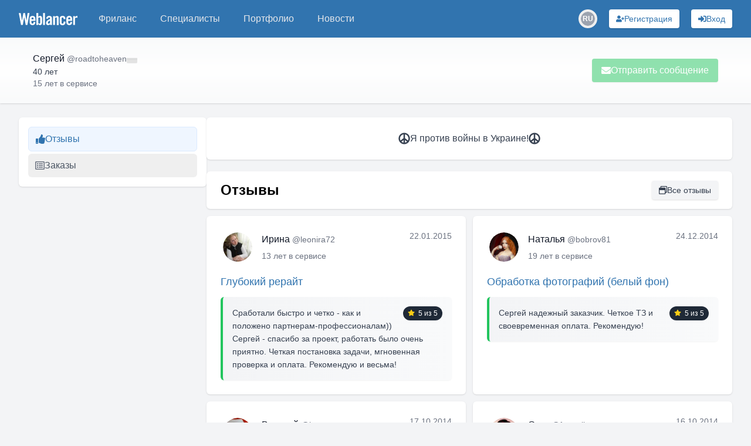

--- FILE ---
content_type: text/html; charset=utf-8
request_url: https://www.weblancer.net/users/roadtoheaven/
body_size: 21627
content:
<!DOCTYPE html><html lang="ru"><head><meta charSet="utf-8"/><meta name="viewport" content="width=device-width, initial-scale=1"/><link rel="preload" as="image" href="https://cdn.jsdelivr.net/gh/lipis/flag-icons/flags/4x3/ru.svg"/><link rel="stylesheet" href="/_next/static/css/f04b80b6708405eb.css" data-precedence="next"/><link rel="preload" as="script" fetchPriority="low" href="/_next/static/chunks/webpack-1b020bffa97fa6f9.js"/><script src="/_next/static/chunks/bf6a786c-500e63273f4d6186.js" async=""></script><script src="/_next/static/chunks/5290-bed14293e66b20c7.js" async=""></script><script src="/_next/static/chunks/main-app-ceba70545ed5d669.js" async=""></script><script src="/_next/static/chunks/3922-fbe289dd6c415e0d.js" async=""></script><script src="/_next/static/chunks/3198-51da7e42d04e5c33.js" async=""></script><script src="/_next/static/chunks/7793-afdb1d8d27e3808c.js" async=""></script><script src="/_next/static/chunks/2842-3d5ba84702dd5195.js" async=""></script><script src="/_next/static/chunks/app/layout-ebb912f2a204ad6e.js" async=""></script><script src="/_next/static/chunks/8e1d74a4-ef5b99428eb077ee.js" async=""></script><script src="/_next/static/chunks/c16f53c3-ba887c5939e07af9.js" async=""></script><script src="/_next/static/chunks/9878-238d4dd5f5dad9ab.js" async=""></script><script src="/_next/static/chunks/8251-5c7d4425e7b826bd.js" async=""></script><script src="/_next/static/chunks/8062-38a1374bec13e987.js" async=""></script><script src="/_next/static/chunks/6691-ac67c0fcdd777f53.js" async=""></script><script src="/_next/static/chunks/7569-3f3fe73f9dd87a49.js" async=""></script><script src="/_next/static/chunks/6108-053b842d37766d19.js" async=""></script><script src="/_next/static/chunks/7133-824da857ad27940d.js" async=""></script><script src="/_next/static/chunks/4840-89a99cdabead5ae2.js" async=""></script><script src="/_next/static/chunks/6282-6506e7ccbbcef0ae.js" async=""></script><script src="/_next/static/chunks/1483-3f4682dfbd0a575a.js" async=""></script><script src="/_next/static/chunks/2031-cffdb2c3d4735ca2.js" async=""></script><script src="/_next/static/chunks/661-2174fdb70d1dfa50.js" async=""></script><script src="/_next/static/chunks/5957-e890a57afcceba5f.js" async=""></script><script src="/_next/static/chunks/1128-d2b246581650650b.js" async=""></script><script src="/_next/static/chunks/app/users/%5Blogin%5D/page-1e75c81b3520443d.js" async=""></script><script src="/_next/static/chunks/app/not-found-bf10a8048edd1fb8.js" async=""></script><link rel="preload" href="https://www.googletagmanager.com/gtm.js?id=GTM-WJKP3VF" as="script"/><title>roadtoheaven • биржа фриланса Weblancer</title><meta name="description" content="Профиль пользователя roadtoheaven • Веблансер"/><meta name="robots" content="noindex, nofollow"/><link rel="canonical" href="https://www.weblancer.net/users/roadtoheaven/"/><meta property="og:title" content="roadtoheaven • биржа фриланса Weblancer"/><meta property="og:description" content="Профиль пользователя roadtoheaven • Веблансер"/><meta property="og:url" content="https://www.weblancer.net/users/roadtoheaven/"/><meta property="og:site_name" content="Фриланс биржа Weblancer"/><meta property="og:locale" content="ru_UA"/><meta property="og:image" content="https://st.weblancer.net/download/2616864_120xs.jpg"/><meta property="og:type" content="website"/><meta name="twitter:card" content="https://st.weblancer.net/download/2616864_120xs.jpg"/><meta name="twitter:site" content="@weblancer_net"/><meta name="twitter:title" content="roadtoheaven • биржа фриланса Weblancer"/><meta name="twitter:description" content="Профиль пользователя roadtoheaven • Веблансер"/><meta name="twitter:image" content="https://st.weblancer.net/download/2616864_120xs.jpg"/><link rel="icon" href="/favicon.ico"/><script src="/_next/static/chunks/polyfills-c67a75d1b6f99dc8.js" noModule=""></script></head><body class="bg-gray-100 flex flex-col"><style>#nprogress{pointer-events:none}#nprogress .bar{background:#29d;position:fixed;z-index:1600;top: 0;left:0;width:100%;height:3px}#nprogress .peg{display:block;position:absolute;right:0;width:100px;height:100%;box-shadow:0 0 10px #29d,0 0 5px #29d;opacity:1;-webkit-transform:rotate(3deg) translate(0px,-4px);-ms-transform:rotate(3deg) translate(0px,-4px);transform:rotate(3deg) translate(0px,-4px)}#nprogress .spinner{display:block;position:fixed;z-index:1600;top: 15px;right:15px}#nprogress .spinner-icon{width:18px;height:18px;box-sizing:border-box;border:2px solid transparent;border-top-color:#29d;border-left-color:#29d;border-radius:50%;-webkit-animation:nprogress-spinner 400ms linear infinite;animation:nprogress-spinner 400ms linear infinite}.nprogress-custom-parent{overflow:hidden;position:relative}.nprogress-custom-parent #nprogress .bar,.nprogress-custom-parent #nprogress .spinner{position:absolute}@-webkit-keyframes nprogress-spinner{0%{-webkit-transform:rotate(0deg)}100%{-webkit-transform:rotate(360deg)}}@keyframes nprogress-spinner{0%{transform:rotate(0deg)}100%{transform:rotate(360deg)}}</style><div class="flex flex-col min-h-screen"><header class="bg-brand sticky top-0 shadow-sm z-50" data-headlessui-state=""><nav class="mx-auto max-w-7xl px-2 sm:px-6 lg:px-8"><div class="relative flex h-16 items-center justify-between"><div class="absolute inset-y-0 left-0 flex items-center sm:hidden space-x-3"><button class="group relative inline-flex items-center justify-center rounded-md p-2 text-gray-200 hover:bg-[#1f5680] hover:text-white focus:ring-2 focus:ring-white focus:outline-hidden focus:ring-inset" id="headlessui-disclosure-button-:R1aqqqpla:" type="button" aria-expanded="false" data-headlessui-state=""><span class="absolute -inset-0.5"></span><span class="sr-only">Меню</span><svg stroke="currentColor" fill="currentColor" stroke-width="0" viewBox="0 0 448 512" height="20" width="20" xmlns="http://www.w3.org/2000/svg"><path d="M16 132h416c8.837 0 16-7.163 16-16V76c0-8.837-7.163-16-16-16H16C7.163 60 0 67.163 0 76v40c0 8.837 7.163 16 16 16zm0 160h416c8.837 0 16-7.163 16-16v-40c0-8.837-7.163-16-16-16H16c-8.837 0-16 7.163-16 16v40c0 8.837 7.163 16 16 16zm0 160h416c8.837 0 16-7.163 16-16v-40c0-8.837-7.163-16-16-16H16c-8.837 0-16 7.163-16 16v40c0 8.837 7.163 16 16 16z"></path></svg><svg stroke="currentColor" fill="currentColor" stroke-width="0" viewBox="0 0 352 512" class="hidden size-6 group-data-open:block" height="20" width="20" xmlns="http://www.w3.org/2000/svg"><path d="M242.72 256l100.07-100.07c12.28-12.28 12.28-32.19 0-44.48l-22.24-22.24c-12.28-12.28-32.19-12.28-44.48 0L176 189.28 75.93 89.21c-12.28-12.28-32.19-12.28-44.48 0L9.21 111.45c-12.28 12.28-12.28 32.19 0 44.48L109.28 256 9.21 356.07c-12.28 12.28-12.28 32.19 0 44.48l22.24 22.24c12.28 12.28 32.2 12.28 44.48 0L176 322.72l100.07 100.07c12.28 12.28 32.2 12.28 44.48 0l22.24-22.24c12.28-12.28 12.28-32.19 0-44.48L242.72 256z"></path></svg></button><div class="sm:hidden"><div class="relative inline-block"><button aria-label="Переключатель языка" class="w-8 h-8 flex items-center justify-center rounded-full transition-colors hover:bg-gray-200 dark:hover:bg-gray-600"><div class="relative w-6 h-6 rounded-full overflow-hidden flex items-center justify-center"><div class="w-6 h-6 rounded-full bg-gray-400 flex items-center justify-center text-white text-xs font-semibold">RU</div></div></button></div></div></div><div class="flex flex-1 items-center justify-center sm:items-stretch sm:justify-start"><div class="flex shrink-0 items-center"><a title="Биржа фриланса Weblancer" href="/"><svg fill="white" height="21" viewBox="0 0 161 33.2" width="100"><g><path d="M12.5,0h4.6l3.8,20.9H21L24.2,0h5.3l-5.8,32.8h-4.7l-4.1-21.7h-0.1l-3.8,21.7H6.2L0,0h5.3l3.5,20.9h0.1L12.5,0z"></path><path d="M45.5,21.5H34.8v3.5c0,1.4,0.2,2.4,0.7,3.1c0.5,0.6,1.2,0.9,2.1,0.9c0.9,0,1.6-0.3,2.1-0.9c0.5-0.6,0.7-1.6,0.7-3.1v-0.5       h5.1c0,1.3-0.2,2.5-0.5,3.5c-0.3,1.1-0.7,2-1.4,2.7c-0.6,0.8-1.4,1.4-2.4,1.8c-1,0.4-2.2,0.6-3.6,0.6c-1.5,0-2.7-0.2-3.7-0.7       c-1-0.4-1.8-1.1-2.5-1.9c-0.6-0.8-1.1-1.8-1.4-2.9c-0.3-1.1-0.4-2.3-0.4-3.7V17c0-1.3,0.1-2.6,0.4-3.7c0.3-1.1,0.7-2.1,1.4-2.9       C32.1,9.6,33,9,34,8.6c1-0.4,2.2-0.7,3.7-0.7c1.5,0,2.7,0.2,3.7,0.7c1,0.4,1.8,1.1,2.5,1.9c0.6,0.8,1.1,1.8,1.4,2.9       c0.3,1.1,0.4,2.3,0.4,3.7V21.5z M40.5,17.3v-1.3c0-1.4-0.2-2.4-0.7-3.1c-0.5-0.6-1.2-0.9-2.1-0.9c-0.9,0-1.6,0.3-2.1,0.9       c-0.5,0.6-0.7,1.6-0.7,3.1v1.3H40.5z"></path><path d="M48.4,32.8V0h5.1v10.4c0.5-0.4,0.9-0.7,1.3-1.1c0.4-0.3,0.8-0.6,1.2-0.8c0.4-0.2,0.8-0.4,1.2-0.5c0.4-0.1,0.9-0.2,1.5-0.2       c1.6,0,2.9,0.6,3.8,1.7c0.9,1.2,1.4,2.8,1.4,5.1v11.7c0,2.2-0.5,3.9-1.4,5.1c-0.9,1.2-2.2,1.7-3.8,1.7c-1.3,0-2.3-0.2-3-0.7       c-0.8-0.5-1.6-1.2-2.4-2.3h-0.1v2.5H48.4z M53.4,27.8c0.5,0.4,1,0.7,1.5,0.9c0.5,0.2,0.9,0.4,1.5,0.4c0.3,0,0.7-0.1,1-0.2       c0.3-0.1,0.6-0.3,0.8-0.6c0.2-0.3,0.4-0.7,0.5-1.2c0.1-0.5,0.2-1.2,0.2-2V16c0-0.8-0.1-1.5-0.2-2c-0.1-0.5-0.3-0.9-0.5-1.2       c-0.2-0.3-0.5-0.5-0.8-0.6c-0.3-0.1-0.6-0.2-1-0.2c-0.5,0-1,0.1-1.5,0.4c-0.5,0.2-0.9,0.5-1.5,0.9V27.8z"></path><path d="M66.7,32.8V0h5.1v32.8H66.7z"></path><path d="M75.3,15.5c0.2-2.5,1-4.4,2.4-5.7c1.5-1.3,3.4-2,5.8-2c2.4,0,4.2,0.5,5.5,1.6c1.3,1.1,1.9,2.8,1.9,5v15.7       c0,0.4,0,0.8,0.1,1.3c0.1,0.5,0.1,0.9,0.2,1.3h-4.9c0-0.3-0.1-0.7-0.1-1c-0.1-0.3-0.1-0.6-0.1-0.9c-1,0.8-1.9,1.4-2.8,1.8       c-0.9,0.4-1.9,0.6-3.2,0.6c-1.7,0-3-0.5-3.9-1.6c-0.9-1-1.3-2.4-1.3-3.9c0-1.3,0.2-2.5,0.7-3.6c0.4-1.1,1.1-2,2-2.9       c0.9-0.9,2-1.7,3.4-2.4s3-1.5,4.8-2.2v-1.5c0-2.1-0.8-3.1-2.5-3.1c-1.2,0-1.9,0.3-2.3,0.9c-0.4,0.6-0.6,1.5-0.6,2.5H75.3z       M85.8,20.4c-1.2,0.7-2.1,1.3-2.9,1.8c-0.8,0.5-1.3,1.1-1.8,1.6c-0.4,0.5-0.7,1-0.9,1.5s-0.2,1-0.2,1.5c0,0.8,0.2,1.4,0.6,1.7       c0.4,0.3,1,0.5,1.8,0.5c0.7,0,1.3-0.2,1.9-0.7c0.6-0.5,1.1-1,1.5-1.6V20.4z"></path><path d="M94.2,32.8V8.4H99v2.5c0.5-0.5,1-0.9,1.5-1.2c0.4-0.4,0.9-0.7,1.3-0.9c0.5-0.2,1-0.4,1.5-0.6c0.5-0.1,1.2-0.2,1.9-0.2       c1.4,0,2.4,0.5,3.2,1.4c0.7,0.9,1.1,2.2,1.1,3.8v19.8h-5.1V13.8c0-0.6-0.2-1.1-0.5-1.3c-0.3-0.3-0.8-0.4-1.3-0.4       c-0.5,0-1.1,0.2-1.6,0.5c-0.5,0.3-1.1,0.7-1.7,1.1v19.2H94.2z"></path><path d="M123,16.7v-0.6c0-1.4-0.2-2.4-0.7-3.1c-0.5-0.6-1.2-0.9-2.1-0.9s-1.6,0.3-2.1,0.9c-0.5,0.6-0.7,1.6-0.7,3.1v9       c0,1.4,0.2,2.4,0.7,3.1c0.5,0.6,1.2,0.9,2.1,0.9s1.6-0.3,2.1-0.9c0.5-0.6,0.7-1.6,0.7-3.1v-1.5h5.1v0.6c0,1.3-0.1,2.6-0.4,3.7       c-0.3,1.1-0.7,2.1-1.4,2.9c-0.6,0.8-1.5,1.4-2.5,1.9c-1,0.4-2.2,0.7-3.7,0.7c-1.5,0-2.7-0.2-3.7-0.7c-1-0.4-1.8-1.1-2.5-1.9       c-0.6-0.8-1.1-1.8-1.4-2.9c-0.3-1.1-0.4-2.3-0.4-3.7V17c0-1.3,0.1-2.6,0.4-3.7s0.7-2.1,1.4-2.9c0.6-0.8,1.5-1.4,2.5-1.9       c1-0.4,2.2-0.7,3.7-0.7c1.4,0,2.6,0.2,3.6,0.6c1,0.4,1.8,1,2.4,1.8c0.6,0.8,1.1,1.7,1.4,2.8c0.3,1.1,0.4,2.3,0.5,3.6H123z"></path><path d="M146.4,21.5h-10.7v3.5c0,1.4,0.2,2.4,0.7,3.1c0.5,0.6,1.2,0.9,2.1,0.9s1.6-0.3,2.1-0.9c0.5-0.6,0.7-1.6,0.7-3.1v-0.5h5.1       c0,1.3-0.2,2.5-0.5,3.5c-0.3,1.1-0.7,2-1.4,2.7c-0.6,0.8-1.4,1.4-2.4,1.8c-1,0.4-2.2,0.6-3.6,0.6c-1.5,0-2.7-0.2-3.7-0.7       c-1-0.4-1.8-1.1-2.5-1.9c-0.6-0.8-1.1-1.8-1.4-2.9c-0.3-1.1-0.4-2.3-0.4-3.7V17c0-1.3,0.1-2.6,0.4-3.7s0.7-2.1,1.4-2.9       c0.6-0.8,1.5-1.4,2.5-1.9c1-0.4,2.2-0.7,3.7-0.7c1.5,0,2.7,0.2,3.7,0.7c1,0.4,1.8,1.1,2.5,1.9c0.6,0.8,1.1,1.8,1.4,2.9       c0.3,1.1,0.4,2.3,0.4,3.7V21.5z M141.3,17.3v-1.3c0-1.4-0.2-2.4-0.7-3.1c-0.5-0.6-1.2-0.9-2.1-0.9s-1.6,0.3-2.1,0.9       c-0.5,0.6-0.7,1.6-0.7,3.1v1.3H141.3z"></path><path d="M149.2,32.8V8.4h4.9v2.9h0.1c0.6-1.1,1.4-1.9,2.4-2.5c1-0.6,2.1-0.9,3.3-0.9h1v5.3c-0.5-0.1-0.9-0.2-1.4-0.3       c-0.5-0.1-1.1-0.2-1.9-0.2c-0.9,0-1.7,0.3-2.4,0.8c-0.7,0.5-1,1.4-1,2.5v16.8H149.2z"></path></g></svg></a></div><div class="hidden sm:ml-6 sm:block"><div class="flex space-x-4"><a class="rounded-md px-3 py-2 font-medium text-gray-200 hover:bg-gray-700 hover:text-white text-md" href="/freelance/"><div class="relative">Фриланс</div></a><a class="rounded-md px-3 py-2 font-medium text-gray-200 hover:bg-gray-700 hover:text-white text-md" href="/freelancers/"><div class="relative">Специалисты</div></a><a class="rounded-md px-3 py-2 font-medium text-gray-200 hover:bg-gray-700 hover:text-white text-md" href="/portfolio/"><div class="relative">Портфолио</div></a><a class="rounded-md px-3 py-2 font-medium text-gray-200 hover:bg-gray-700 hover:text-white text-md" href="/news/"><div class="relative">Новости</div></a></div></div></div><div class="absolute inset-y-0 right-0 flex space-x-3 sm:space-x-5 items-center pr-2 sm:static sm:inset-auto sm:ml-6 sm:pr-0"><!--$--><!--/$--><div class="hidden sm:block"><div class="relative inline-block"><button aria-label="Переключатель языка" class="w-8 h-8 flex items-center justify-center rounded-full transition-colors hover:bg-gray-200 dark:hover:bg-gray-600"><div class="relative w-6 h-6 rounded-full overflow-hidden flex items-center justify-center"><div class="w-6 h-6 rounded-full bg-gray-400 flex items-center justify-center text-white text-xs font-semibold">RU</div></div></button></div></div><button aria-label="Регистрация" class="gap-2 rounded flex items-center justify-center focus:outline-none focus:ring-2 relative shadow hover:shadow-md transition-shadow whitespace-nowrap bg-white text-[#3174af] hover:bg-blue-100 focus:ring-blue-400 p-1.5 px-3 text-sm w-full sm:w-auto" type="button"><svg stroke="currentColor" fill="currentColor" stroke-width="0" viewBox="0 0 640 512" aria-hidden="true" height="1em" width="1em" xmlns="http://www.w3.org/2000/svg"><path d="M624 208h-64v-64c0-8.8-7.2-16-16-16h-32c-8.8 0-16 7.2-16 16v64h-64c-8.8 0-16 7.2-16 16v32c0 8.8 7.2 16 16 16h64v64c0 8.8 7.2 16 16 16h32c8.8 0 16-7.2 16-16v-64h64c8.8 0 16-7.2 16-16v-32c0-8.8-7.2-16-16-16zm-400 48c70.7 0 128-57.3 128-128S294.7 0 224 0 96 57.3 96 128s57.3 128 128 128zm89.6 32h-16.7c-22.2 10.2-46.9 16-72.9 16s-50.6-5.8-72.9-16h-16.7C60.2 288 0 348.2 0 422.4V464c0 26.5 21.5 48 48 48h352c26.5 0 48-21.5 48-48v-41.6c0-74.2-60.2-134.4-134.4-134.4z"></path></svg><span class="hidden lg:block">Регистрация</span></button><button aria-label="Вход" class="gap-2 rounded flex items-center justify-center focus:outline-none focus:ring-2 relative shadow hover:shadow-md transition-shadow whitespace-nowrap bg-white text-[#3174af] hover:bg-blue-100 focus:ring-blue-400 p-1.5 px-3 text-sm w-full sm:w-auto" type="button"><svg stroke="currentColor" fill="currentColor" stroke-width="0" viewBox="0 0 512 512" aria-hidden="true" height="1em" width="1em" xmlns="http://www.w3.org/2000/svg"><path d="M416 448h-84c-6.6 0-12-5.4-12-12v-40c0-6.6 5.4-12 12-12h84c17.7 0 32-14.3 32-32V160c0-17.7-14.3-32-32-32h-84c-6.6 0-12-5.4-12-12V76c0-6.6 5.4-12 12-12h84c53 0 96 43 96 96v192c0 53-43 96-96 96zm-47-201L201 79c-15-15-41-4.5-41 17v96H24c-13.3 0-24 10.7-24 24v96c0 13.3 10.7 24 24 24h136v96c0 21.5 26 32 41 17l168-168c9.3-9.4 9.3-24.6 0-34z"></path></svg><span class="hidden lg:block">Вход</span></button></div></div></nav></header><main class="w-full flex-1"><div class="w-full bg-gradient-to-b from-gray-50 via-white to-gray-50 shadow"><div class="container max-w-[1300px] mx-auto px-10 sm:px-12 lg:px-14 py-6 flex items-center justify-between gap-4 flex-col sm:flex-row"><div class="flex flex-col lg:flex-row lg:justify-between lg:items-center w-full"><div class="flex flex-row justify-between items-start sm:items-center gap-4 lg:flex-1 mb-4 lg:mb-0"><div class="flex flex-col justify-start flex-1"><div class="flex items-stretch"><div class="flex items-start gap-4 w-full"><div class="flex-shrink-0 aspect-square h-full relative"><div class="relative flex-shrink-0 h-full w-full"><div class="relative aspect-square h-full overflow-hidden rounded-full"><img alt="roadtoheaven" loading="lazy" decoding="async" data-nimg="fill" class="object-cover rounded-full transition-transform duration-500 group-hover:scale-110 overflow-hidden h-full w-full" style="position:absolute;height:100%;width:100%;left:0;top:0;right:0;bottom:0;color:transparent" src="https://st.weblancer.net/download/2616864_120xs.jpg"/></div><div class="absolute rounded-full border-2 border-white z-5 min-w-[8px] min-h-[8px] max-w-[18px] max-h-[18px] bg-gray-400 hidden" style="width:14%;height:14%;bottom:7%;right:7%"></div></div></div><div class="flex flex-col justify-start gap-1"><div class="flex items-center gap-1"><span class="font-medium text-gray-900"><span class="mr-1" itemProp="name">Сергей</span><span class="text-sm font-normal text-gray-500" itemProp="alternateName">@<!-- -->roadtoheaven</span></span><span class="flex-shrink-0"><img alt="Россия" src="https://cdn.jsdelivr.net/gh/lipis/flag-icons/flags/4x3/ru.svg" style="display:inline-block;width:18px;height:1em;vertical-align:middle;border-radius:4px;filter:grayscale(100%);opacity:0.15"/></span></div><span class="text-sm text-gray-700">40 лет</span><span class="text-sm text-gray-500 whitespace-nowrap">15 лет<!-- --> <!-- -->в сервисе</span></div></div></div></div></div><div class="flex justify-end lg:flex-1"><div class="flex flex-col space-y-4 w-full sm:w-auto"><button class="gap-2 rounded flex items-center justify-center focus:outline-none focus:ring-2 relative shadow hover:shadow-md transition-shadow whitespace-nowrap bg-green-500 text-white hover:bg-green-600 focus:ring-green-400 cursor-not-allowed opacity-50 py-2 px-4 w-full sm:w-auto" disabled="" type="button"><svg stroke="currentColor" fill="currentColor" stroke-width="0" viewBox="0 0 512 512" aria-hidden="true" height="1em" width="1em" xmlns="http://www.w3.org/2000/svg"><path d="M502.3 190.8c3.9-3.1 9.7-.2 9.7 4.7V400c0 26.5-21.5 48-48 48H48c-26.5 0-48-21.5-48-48V195.6c0-5 5.7-7.8 9.7-4.7 22.4 17.4 52.1 39.5 154.1 113.6 21.1 15.4 56.7 47.8 92.2 47.6 35.7.3 72-32.8 92.3-47.6 102-74.1 131.6-96.3 154-113.7zM256 320c23.2.4 56.6-29.2 73.4-41.4 132.7-96.3 142.8-104.7 173.4-128.7 5.8-4.5 9.2-11.5 9.2-18.9v-19c0-26.5-21.5-48-48-48H48C21.5 64 0 85.5 0 112v19c0 7.4 3.4 14.3 9.2 18.9 30.6 23.9 40.7 32.4 173.4 128.7 16.8 12.2 50.2 41.8 73.4 41.4z"></path></svg>Отправить сообщение</button><!--$--><!--/$--></div></div></div></div></div><div class="container max-w-[1300px] mx-auto px-4 sm:px-6 lg:px-8 lg:gap-5 flex flex-col lg:flex-row my-6"><aside><div class="lg:hidden fixed top-16 left-0 right-0 bg-white/70 border-b border-gray-200 shadow-sm z-20"><button aria-label="Раскрыть сайдбар" class="flex items-center justify-center w-full py-2 text-gray-600 hover:text-gray-900"><svg xmlns="http://www.w3.org/2000/svg" class="h-6 w-6" fill="none" viewBox="0 0 24 24" stroke="currentColor"><path stroke-linecap="round" stroke-linejoin="round" stroke-width="2" d="M19 9l-7 7-7-7"></path></svg></button></div><div class="fixed lg:static inset-0 z-40 lg:z-auto hidden lg:block"><div class="hidden lg:block lg:w-[320px] lg:flex-shrink-0 space-y-3"><nav class="bg-white p-4 rounded-md shadow"><ul class="space-y-1"><li><button type="button" class="flex items-center gap-3 px-3 py-2 rounded-md transition-colors w-full text-left bg-blue-50 link-style font-medium border border-blue-100"><span class="link-style"><svg stroke="currentColor" fill="currentColor" stroke-width="0" viewBox="0 0 512 512" height="1em" width="1em" xmlns="http://www.w3.org/2000/svg"><path d="M104 224H24c-13.255 0-24 10.745-24 24v240c0 13.255 10.745 24 24 24h80c13.255 0 24-10.745 24-24V248c0-13.255-10.745-24-24-24zM64 472c-13.255 0-24-10.745-24-24s10.745-24 24-24 24 10.745 24 24-10.745 24-24 24zM384 81.452c0 42.416-25.97 66.208-33.277 94.548h101.723c33.397 0 59.397 27.746 59.553 58.098.084 17.938-7.546 37.249-19.439 49.197l-.11.11c9.836 23.337 8.237 56.037-9.308 79.469 8.681 25.895-.069 57.704-16.382 74.757 4.298 17.598 2.244 32.575-6.148 44.632C440.202 511.587 389.616 512 346.839 512l-2.845-.001c-48.287-.017-87.806-17.598-119.56-31.725-15.957-7.099-36.821-15.887-52.651-16.178-6.54-.12-11.783-5.457-11.783-11.998v-213.77c0-3.2 1.282-6.271 3.558-8.521 39.614-39.144 56.648-80.587 89.117-113.111 14.804-14.832 20.188-37.236 25.393-58.902C282.515 39.293 291.817 0 312 0c24 0 72 8 72 81.452z"></path></svg></span><span>Отзывы</span></button></li><li><button type="button" class="flex items-center gap-3 px-3 py-2 rounded-md transition-colors w-full text-left text-gray-600 hover:bg-gray-100"><span class="text-gray-500"><svg stroke="currentColor" fill="currentColor" stroke-width="0" viewBox="0 0 512 512" height="1em" width="1em" xmlns="http://www.w3.org/2000/svg"><path d="M464 32H48C21.49 32 0 53.49 0 80v352c0 26.51 21.49 48 48 48h416c26.51 0 48-21.49 48-48V80c0-26.51-21.49-48-48-48zm-6 400H54a6 6 0 0 1-6-6V86a6 6 0 0 1 6-6h404a6 6 0 0 1 6 6v340a6 6 0 0 1-6 6zm-42-92v24c0 6.627-5.373 12-12 12H204c-6.627 0-12-5.373-12-12v-24c0-6.627 5.373-12 12-12h200c6.627 0 12 5.373 12 12zm0-96v24c0 6.627-5.373 12-12 12H204c-6.627 0-12-5.373-12-12v-24c0-6.627 5.373-12 12-12h200c6.627 0 12 5.373 12 12zm0-96v24c0 6.627-5.373 12-12 12H204c-6.627 0-12-5.373-12-12v-24c0-6.627 5.373-12 12-12h200c6.627 0 12 5.373 12 12zm-252 12c0 19.882-16.118 36-36 36s-36-16.118-36-36 16.118-36 36-36 36 16.118 36 36zm0 96c0 19.882-16.118 36-36 36s-36-16.118-36-36 16.118-36 36-36 36 16.118 36 36zm0 96c0 19.882-16.118 36-36 36s-36-16.118-36-36 16.118-36 36-36 36 16.118 36 36z"></path></svg></span><span>Заказы</span></button></li></ul></nav></div></div></aside><div class="flex-1 space-y-5"><div class="bg-white p-6 rounded-md shadow"><div class="flex items-center justify-center gap-3 text-gray-700"><svg stroke="currentColor" fill="currentColor" stroke-width="0" viewBox="0 0 496 512" class="text-xl" height="1em" width="1em" xmlns="http://www.w3.org/2000/svg"><path d="M248 8C111.03 8 0 119.03 0 256s111.03 248 248 248 248-111.03 248-248S384.97 8 248 8zm184 248c0 31.93-8.2 61.97-22.57 88.17L280 240.63V74.97c86.23 15.21 152 90.5 152 181.03zM216 437.03c-33.86-5.97-64.49-21.2-89.29-43.02L216 322.57v114.46zm64-114.46L369.29 394c-24.8 21.82-55.43 37.05-89.29 43.02V322.57zm-64-247.6v165.66L86.57 344.17C72.2 317.97 64 287.93 64 256c0-90.53 65.77-165.82 152-181.03z"></path></svg><span>Я против войны в Украине<!-- -->!</span><svg stroke="currentColor" fill="currentColor" stroke-width="0" viewBox="0 0 496 512" class="text-xl" height="1em" width="1em" xmlns="http://www.w3.org/2000/svg"><path d="M248 8C111.03 8 0 119.03 0 256s111.03 248 248 248 248-111.03 248-248S384.97 8 248 8zm184 248c0 31.93-8.2 61.97-22.57 88.17L280 240.63V74.97c86.23 15.21 152 90.5 152 181.03zM216 437.03c-33.86-5.97-64.49-21.2-89.29-43.02L216 322.57v114.46zm64-114.46L369.29 394c-24.8 21.82-55.43 37.05-89.29 43.02V322.57zm-64-247.6v165.66L86.57 344.17C72.2 317.97 64 287.93 64 256c0-90.53 65.77-165.82 152-181.03z"></path></svg></div></div><section class="space-y-3" id="reviews"><div class="bg-white px-6 py-4 rounded-md shadow flex flex-col items-center sm:flex-row sm:justify-between sm:items-center gap-2"><h2 class="text-2xl font-bold">Отзывы</h2><button class="gap-2 rounded flex items-center justify-center focus:outline-none focus:ring-2 relative shadow hover:shadow-md transition-shadow whitespace-nowrap bg-gray-100 text-gray-700 hover:bg-gray-200 focus:ring-gray-300 p-1.5 px-3 text-sm w-full sm:w-auto" type="button"><svg stroke="currentColor" fill="currentColor" stroke-width="0" viewBox="0 0 512 512" aria-hidden="true" height="1em" width="1em" xmlns="http://www.w3.org/2000/svg"><path d="M464 0H144c-26.5 0-48 21.5-48 48v48H48c-26.5 0-48 21.5-48 48v320c0 26.5 21.5 48 48 48h320c26.5 0 48-21.5 48-48v-48h48c26.5 0 48-21.5 48-48V48c0-26.5-21.5-48-48-48zm-96 464H48V256h320v208zm96-96h-48V144c0-26.5-21.5-48-48-48H144V48h320v320z"></path></svg>Все отзывы</button><!--$--><!--/$--></div><div class="grid grid-cols-1 lg:grid-cols-2 gap-3"><article class="bg-white p-6 rounded-md shadow hover:shadow-md transition-shadow duration-200"><div class="flex flex-col h-full"><div class="flex justify-between items-start mb-4"><a class="flex items-stretch min-h-[50px] group w-fit hover:bg-gray-50 rounded-md p-1 transition-colors cursor-pointer" itemProp="url" href="/users/leonira72/"><div class="flex-shrink-0 h-[50px] w-[50px] relative"><div class="relative flex-shrink-0 h-full w-full"><div class="relative aspect-square h-full overflow-hidden rounded-full"><img alt="leonira72" loading="lazy" decoding="async" data-nimg="fill" class="object-cover rounded-full transition-transform duration-500 group-hover:scale-110 overflow-hidden h-full w-full" style="position:absolute;height:100%;width:100%;left:0;top:0;right:0;bottom:0;color:transparent" src="https://st.weblancer.net/download/2643143_120xs.jpg"/></div><div class="absolute rounded-full border-2 border-white z-5 min-w-[8px] min-h-[8px] max-w-[18px] max-h-[18px] bg-gray-400 hidden" style="width:14%;height:14%;bottom:7%;right:7%"></div></div></div><div class="flex flex-col justify-between ml-4"><div class="font-medium text-gray-900"><span class="mr-1" itemProp="name">Ирина</span><span class="text-sm font-normal text-gray-500" itemProp="alternateName">@<!-- -->leonira72</span></div><div class="flex items-center"><span class="text-sm text-gray-500">13 лет<!-- --> <!-- -->в сервисе</span></div></div></a><div class="text-sm text-gray-500">22.01.2015</div></div><a class="link-style font-medium text-lg mb-3 inline-block capitalize-first" href="/freelance/kopiraiting-48/glubokii-rerait-661174/">Глубокий рерайт</a><div class="relative p-4 bg-gradient-to-r from-gray-100 to-gray-50 rounded-md border-l-4 shadow-sm border-green-500"><div class="relative"><div class="relative z-0" style="max-height:15em;overflow:hidden;transition:max-height 0.3s ease"><div class="float-right ml-3 mb-1"><div class="bg-gray-800 text-white rounded-full flex items-center px-2 py-1"><svg stroke="currentColor" fill="currentColor" stroke-width="0" viewBox="0 0 576 512" class="-mt-[2px] mr-1.5 text-yellow-400 w-3 h-3" height="1em" width="1em" xmlns="http://www.w3.org/2000/svg"><path d="M259.3 17.8L194 150.2 47.9 171.5c-26.2 3.8-36.7 36.1-17.7 54.6l105.7 103-25 145.5c-4.5 26.3 23.2 46 46.4 33.7L288 439.6l130.7 68.7c23.2 12.2 50.9-7.4 46.4-33.7l-25-145.5 105.7-103c19-18.5 8.5-50.8-17.7-54.6L382 150.2 316.7 17.8c-11.7-23.6-45.6-23.9-57.4 0z"></path></svg><span class="font-medium text-xs">5<!-- --> <!-- -->из<!-- --> 5</span></div></div><p class="text-sm text-gray-700 leading-relaxed whitespace-pre-line">Сработали быстро и четко - как и положено партнерам-профессионалам)) Сергей - спасибо за проект, работать было очень приятно. Четкая постановка задачи, мгновенная проверка и оплата. Рекомендую и весьма!</p></div></div></div></div></article><article class="bg-white p-6 rounded-md shadow hover:shadow-md transition-shadow duration-200"><div class="flex flex-col h-full"><div class="flex justify-between items-start mb-4"><a class="flex items-stretch min-h-[50px] group w-fit hover:bg-gray-50 rounded-md p-1 transition-colors cursor-pointer" itemProp="url" href="/users/bobrov81/"><div class="flex-shrink-0 h-[50px] w-[50px] relative"><div class="relative flex-shrink-0 h-full w-full"><div class="relative aspect-square h-full overflow-hidden rounded-full"><img alt="bobrov81" loading="lazy" decoding="async" data-nimg="fill" class="object-cover rounded-full transition-transform duration-500 group-hover:scale-110 overflow-hidden h-full w-full" style="position:absolute;height:100%;width:100%;left:0;top:0;right:0;bottom:0;color:transparent" src="https://st.weblancer.net/download/3561680_120xs.jpg"/></div><div class="absolute rounded-full border-2 border-white z-5 min-w-[8px] min-h-[8px] max-w-[18px] max-h-[18px] bg-gray-400 hidden" style="width:14%;height:14%;bottom:7%;right:7%"></div></div></div><div class="flex flex-col justify-between ml-4"><div class="font-medium text-gray-900"><span class="mr-1" itemProp="name">Наталья</span><span class="text-sm font-normal text-gray-500" itemProp="alternateName">@<!-- -->bobrov81</span></div><div class="flex items-center"><span class="text-sm text-gray-500">19 лет<!-- --> <!-- -->в сервисе</span></div></div></a><div class="text-sm text-gray-500">24.12.2014</div></div><a class="link-style font-medium text-lg mb-3 inline-block capitalize-first" href="/freelance/obrabotka-fotografii-21/obrabotka-fotografii-belii-fon-637577/">Обработка фотографий (белый фон)</a><div class="relative p-4 bg-gradient-to-r from-gray-100 to-gray-50 rounded-md border-l-4 shadow-sm border-green-500"><div class="relative"><div class="relative z-0" style="max-height:15em;overflow:hidden;transition:max-height 0.3s ease"><div class="float-right ml-3 mb-1"><div class="bg-gray-800 text-white rounded-full flex items-center px-2 py-1"><svg stroke="currentColor" fill="currentColor" stroke-width="0" viewBox="0 0 576 512" class="-mt-[2px] mr-1.5 text-yellow-400 w-3 h-3" height="1em" width="1em" xmlns="http://www.w3.org/2000/svg"><path d="M259.3 17.8L194 150.2 47.9 171.5c-26.2 3.8-36.7 36.1-17.7 54.6l105.7 103-25 145.5c-4.5 26.3 23.2 46 46.4 33.7L288 439.6l130.7 68.7c23.2 12.2 50.9-7.4 46.4-33.7l-25-145.5 105.7-103c19-18.5 8.5-50.8-17.7-54.6L382 150.2 316.7 17.8c-11.7-23.6-45.6-23.9-57.4 0z"></path></svg><span class="font-medium text-xs">5<!-- --> <!-- -->из<!-- --> 5</span></div></div><p class="text-sm text-gray-700 leading-relaxed whitespace-pre-line">Сергей надежный заказчик. Четкое ТЗ и своевременная оплата. Рекомендую!</p></div></div></div></div></article><article class="bg-white p-6 rounded-md shadow hover:shadow-md transition-shadow duration-200"><div class="flex flex-col h-full"><div class="flex justify-between items-start mb-4"><a class="flex items-stretch min-h-[50px] group w-fit hover:bg-gray-50 rounded-md p-1 transition-colors cursor-pointer" itemProp="url" href="/users/hunterq/"><div class="flex-shrink-0 h-[50px] w-[50px] relative"><div class="relative flex-shrink-0 h-full w-full"><div class="relative aspect-square h-full overflow-hidden rounded-full"><img alt="hunterq" loading="lazy" decoding="async" data-nimg="fill" class="object-cover rounded-full transition-transform duration-500 group-hover:scale-110 overflow-hidden h-full w-full" style="position:absolute;height:100%;width:100%;left:0;top:0;right:0;bottom:0;color:transparent" src="https://st.weblancer.net/download/2676760_120xs.jpg"/></div><div class="absolute rounded-full border-2 border-white z-5 min-w-[8px] min-h-[8px] max-w-[18px] max-h-[18px] bg-gray-400 hidden" style="width:14%;height:14%;bottom:7%;right:7%"></div></div></div><div class="flex flex-col justify-between ml-4"><div class="font-medium text-gray-900"><span class="mr-1" itemProp="name">Виталий</span><span class="text-sm font-normal text-gray-500" itemProp="alternateName">@<!-- -->hunterq</span></div><div class="flex items-center"><span class="text-sm text-gray-500">11 лет<!-- --> <!-- -->в сервисе</span></div></div></a><div class="text-sm text-gray-500">17.10.2014</div></div><a class="link-style font-medium text-lg mb-3 inline-block capitalize-first" href="/freelance/kopiraiting-48/rerait-instruktsii-po-ekspluatatsii-634923/">Рерайт инструкции по эксплуатации</a><div class="relative p-4 bg-gradient-to-r from-gray-100 to-gray-50 rounded-md border-l-4 shadow-sm border-green-500"><div class="relative"><div class="relative z-0" style="max-height:15em;overflow:hidden;transition:max-height 0.3s ease"><div class="float-right ml-3 mb-1"><div class="bg-gray-800 text-white rounded-full flex items-center px-2 py-1"><svg stroke="currentColor" fill="currentColor" stroke-width="0" viewBox="0 0 576 512" class="-mt-[2px] mr-1.5 text-yellow-400 w-3 h-3" height="1em" width="1em" xmlns="http://www.w3.org/2000/svg"><path d="M259.3 17.8L194 150.2 47.9 171.5c-26.2 3.8-36.7 36.1-17.7 54.6l105.7 103-25 145.5c-4.5 26.3 23.2 46 46.4 33.7L288 439.6l130.7 68.7c23.2 12.2 50.9-7.4 46.4-33.7l-25-145.5 105.7-103c19-18.5 8.5-50.8-17.7-54.6L382 150.2 316.7 17.8c-11.7-23.6-45.6-23.9-57.4 0z"></path></svg><span class="font-medium text-xs">5<!-- --> <!-- -->из<!-- --> 5</span></div></div><p class="text-sm text-gray-700 leading-relaxed whitespace-pre-line">Рад был сотрудничеству с этим заказчиком. Проверка проделанной работы заняла минимальное время, оплата поступила сразу после проверки. Однозначно надежный заказчик.</p></div></div></div></div></article><article class="bg-white p-6 rounded-md shadow hover:shadow-md transition-shadow duration-200"><div class="flex flex-col h-full"><div class="flex justify-between items-start mb-4"><a class="flex items-stretch min-h-[50px] group w-fit hover:bg-gray-50 rounded-md p-1 transition-colors cursor-pointer" itemProp="url" href="/users/formuljar/"><div class="flex-shrink-0 h-[50px] w-[50px] relative"><div class="relative flex-shrink-0 h-full w-full"><div class="relative aspect-square h-full overflow-hidden rounded-full"><img alt="formuljar" loading="lazy" decoding="async" data-nimg="fill" class="object-cover rounded-full transition-transform duration-500 group-hover:scale-110 overflow-hidden h-full w-full" style="position:absolute;height:100%;width:100%;left:0;top:0;right:0;bottom:0;color:transparent" src="https://st.weblancer.net/download/2660880_120xs.jpg"/></div><div class="absolute rounded-full border-2 border-white z-5 min-w-[8px] min-h-[8px] max-w-[18px] max-h-[18px] bg-gray-400 hidden" style="width:14%;height:14%;bottom:7%;right:7%"></div></div></div><div class="flex flex-col justify-between ml-4"><div class="font-medium text-gray-900"><span class="mr-1" itemProp="name">Олег</span><span class="text-sm font-normal text-gray-500" itemProp="alternateName">@<!-- -->formuljar</span></div><div class="flex items-center"><span class="text-sm text-gray-500">12 лет<!-- --> <!-- -->в сервисе</span></div></div></a><div class="text-sm text-gray-500">16.10.2014</div></div><a class="link-style font-medium text-lg mb-3 inline-block capitalize-first" href="/freelance/dizain-produktsii-18/dorabotka-izobrazheniya-fotoshop-522508/">Доработка изображения, фотошоп</a><div class="relative p-4 bg-gradient-to-r from-gray-100 to-gray-50 rounded-md border-l-4 shadow-sm border-green-500"><div class="relative"><div class="relative z-0" style="max-height:15em;overflow:hidden;transition:max-height 0.3s ease"><div class="float-right ml-3 mb-1"><div class="bg-gray-800 text-white rounded-full flex items-center px-2 py-1"><svg stroke="currentColor" fill="currentColor" stroke-width="0" viewBox="0 0 576 512" class="-mt-[2px] mr-1.5 text-yellow-400 w-3 h-3" height="1em" width="1em" xmlns="http://www.w3.org/2000/svg"><path d="M259.3 17.8L194 150.2 47.9 171.5c-26.2 3.8-36.7 36.1-17.7 54.6l105.7 103-25 145.5c-4.5 26.3 23.2 46 46.4 33.7L288 439.6l130.7 68.7c23.2 12.2 50.9-7.4 46.4-33.7l-25-145.5 105.7-103c19-18.5 8.5-50.8-17.7-54.6L382 150.2 316.7 17.8c-11.7-23.6-45.6-23.9-57.4 0z"></path></svg><span class="font-medium text-xs">4.7<!-- --> <!-- -->из<!-- --> 5</span></div></div><p class="text-sm text-gray-700 leading-relaxed whitespace-pre-line">Конкретно, понятно, приятно общаться</p></div></div></div></div></article><article class="bg-white p-6 rounded-md shadow hover:shadow-md transition-shadow duration-200"><div class="flex flex-col h-full"><div class="flex justify-between items-start mb-4"><a class="flex items-stretch min-h-[50px] group w-fit hover:bg-gray-50 rounded-md p-1 transition-colors cursor-pointer" itemProp="url" href="/users/itcs/"><div class="flex-shrink-0 h-[50px] w-[50px] relative"><div class="relative flex-shrink-0 h-full w-full"><div class="relative aspect-square h-full overflow-hidden rounded-full"><img alt="itcs" loading="lazy" decoding="async" data-nimg="fill" class="object-cover rounded-full transition-transform duration-500 group-hover:scale-110 overflow-hidden h-full w-full" style="position:absolute;height:100%;width:100%;left:0;top:0;right:0;bottom:0;color:transparent" src="https://www.weblancer.net/__next/img/userpic-male.svg"/></div><div class="absolute rounded-full border-2 border-white z-5 min-w-[8px] min-h-[8px] max-w-[18px] max-h-[18px] bg-gray-400 hidden" style="width:14%;height:14%;bottom:7%;right:7%"></div></div></div><div class="flex flex-col justify-between ml-4"><div class="font-medium text-gray-900"><span class="mr-1" itemProp="name">Михаил</span><span class="text-sm font-normal text-gray-500" itemProp="alternateName">@<!-- -->itcs</span></div><div class="flex items-center"><span class="text-sm text-gray-500">13 лет<!-- --> <!-- -->в сервисе</span></div></div></a><div class="text-sm text-gray-500">05.08.2014</div></div><a class="link-style font-medium text-lg mb-3 inline-block capitalize-first" href="/freelance/sistemnoe-administrirovanie-54/ves-trafik-cherez-proksi-na-windows-server-2012-619253/">Весь трафик через прокси на Windows Server 2012</a><div class="relative p-4 bg-gradient-to-r from-gray-100 to-gray-50 rounded-md border-l-4 shadow-sm border-green-500"><div class="relative"><div class="relative z-0" style="max-height:15em;overflow:hidden;transition:max-height 0.3s ease"><div class="float-right ml-3 mb-1"><div class="bg-gray-800 text-white rounded-full flex items-center px-2 py-1"><svg stroke="currentColor" fill="currentColor" stroke-width="0" viewBox="0 0 576 512" class="-mt-[2px] mr-1.5 text-yellow-400 w-3 h-3" height="1em" width="1em" xmlns="http://www.w3.org/2000/svg"><path d="M259.3 17.8L194 150.2 47.9 171.5c-26.2 3.8-36.7 36.1-17.7 54.6l105.7 103-25 145.5c-4.5 26.3 23.2 46 46.4 33.7L288 439.6l130.7 68.7c23.2 12.2 50.9-7.4 46.4-33.7l-25-145.5 105.7-103c19-18.5 8.5-50.8-17.7-54.6L382 150.2 316.7 17.8c-11.7-23.6-45.6-23.9-57.4 0z"></path></svg><span class="font-medium text-xs">5<!-- --> <!-- -->из<!-- --> 5</span></div></div><p class="text-sm text-gray-700 leading-relaxed whitespace-pre-line">Всё отлично. Спасибо за сотрудничество.</p></div></div></div></div></article><article class="bg-white p-6 rounded-md shadow hover:shadow-md transition-shadow duration-200"><div class="flex flex-col h-full"><div class="flex justify-between items-start mb-4"><a class="flex items-stretch min-h-[50px] group w-fit hover:bg-gray-50 rounded-md p-1 transition-colors cursor-pointer" itemProp="url" href="/users/Andris-art/"><div class="flex-shrink-0 h-[50px] w-[50px] relative"><div class="relative flex-shrink-0 h-full w-full"><div class="relative aspect-square h-full overflow-hidden rounded-full"><img alt="Andris-art" loading="lazy" decoding="async" data-nimg="fill" class="object-cover rounded-full transition-transform duration-500 group-hover:scale-110 overflow-hidden h-full w-full" style="position:absolute;height:100%;width:100%;left:0;top:0;right:0;bottom:0;color:transparent" src="https://st.weblancer.net/download/2630941_120xs.jpg"/></div><div class="absolute rounded-full border-2 border-white z-5 min-w-[8px] min-h-[8px] max-w-[18px] max-h-[18px] bg-gray-400 hidden" style="width:14%;height:14%;bottom:7%;right:7%"></div></div></div><div class="flex flex-col justify-between ml-4"><div class="font-medium text-gray-900"><span class="mr-1" itemProp="name">Андрей</span><span class="text-sm font-normal text-gray-500" itemProp="alternateName">@<!-- -->Andris-art</span></div><div class="flex items-center"><span class="text-sm text-gray-500">14 лет<!-- --> <!-- -->в сервисе</span></div></div></a><div class="text-sm text-gray-500">20.07.2014</div></div><a class="link-style font-medium text-lg mb-3 inline-block capitalize-first" href="/freelance/obrabotka-fotografii-21/obrabotka-fotografii-belii-fon-613221/">Обработка фотографий (белый фон)</a><div class="relative p-4 bg-gradient-to-r from-gray-100 to-gray-50 rounded-md border-l-4 shadow-sm border-green-500"><div class="relative"><div class="relative z-0" style="max-height:15em;overflow:hidden;transition:max-height 0.3s ease"><div class="float-right ml-3 mb-1"><div class="bg-gray-800 text-white rounded-full flex items-center px-2 py-1"><svg stroke="currentColor" fill="currentColor" stroke-width="0" viewBox="0 0 576 512" class="-mt-[2px] mr-1.5 text-yellow-400 w-3 h-3" height="1em" width="1em" xmlns="http://www.w3.org/2000/svg"><path d="M259.3 17.8L194 150.2 47.9 171.5c-26.2 3.8-36.7 36.1-17.7 54.6l105.7 103-25 145.5c-4.5 26.3 23.2 46 46.4 33.7L288 439.6l130.7 68.7c23.2 12.2 50.9-7.4 46.4-33.7l-25-145.5 105.7-103c19-18.5 8.5-50.8-17.7-54.6L382 150.2 316.7 17.8c-11.7-23.6-45.6-23.9-57.4 0z"></path></svg><span class="font-medium text-xs">5<!-- --> <!-- -->из<!-- --> 5</span></div></div><p class="text-sm text-gray-700 leading-relaxed whitespace-pre-line">все отлично, заказчик хороший.
оплата без проблем</p></div></div></div></div></article></div></section><section class="space-y-3" id="jobs"><div class="space-y-3"><article class="bg-white p-6 rounded-md shadow hover:shadow-md transition-shadow relative"><div class="space-y-3 flex flex-col h-full"><div class="flex justify-between items-start"><h2 class="text-xl font-semibold capitalize-first"><a class="link-style hover:underline hover:underline-offset-4 show-visited" href="/freelance/chertezhi-i-skhemi-78/doshchatokleenaya-trekhsharnirnaya-rama-s-zubchatim-soedineniem-stoek-i-rigelya-907952/">Дощатоклееная трехшарнирная рама с зубчатым соединением стоек и ригеля</a></h2></div><p class="text-gray-600 flex-grow whitespace-normal break-normal [overflow-wrap:anywhere]">Чертеж в AutoCAD любого удобного формата, главное по заданным требованиям.
  Плюс пояснительная записка
   Исходные данные:
   Необходимо запроектировать:    Дощатоклееная трехшарнирная рама с зубчатым  соединением стоек и ригеля (2 опоры ...</p><div class="flex flex-wrap gap-2"><a class="inline-flex items-center text-sm px-2.5 py-1 rounded-full transition-colors duration-200 ring-1 ring-gray-200/50 bg-gray-50 text-gray-700 italic hover:bg-gray-100 hover:text-gray-800 hover:ring-gray-300" href="/freelance/autocad/">AutoCAD</a></div><div class="flex flex-wrap items-center gap-4 text-sm text-slate-400 mt-auto"><div class="flex items-center whitespace-nowrap gap-1"><svg stroke="currentColor" fill="currentColor" stroke-width="0" viewBox="0 0 448 512" height="1em" width="1em" xmlns="http://www.w3.org/2000/svg"><path d="M0 464c0 26.5 21.5 48 48 48h352c26.5 0 48-21.5 48-48V192H0v272zm320-196c0-6.6 5.4-12 12-12h40c6.6 0 12 5.4 12 12v40c0 6.6-5.4 12-12 12h-40c-6.6 0-12-5.4-12-12v-40zm0 128c0-6.6 5.4-12 12-12h40c6.6 0 12 5.4 12 12v40c0 6.6-5.4 12-12 12h-40c-6.6 0-12-5.4-12-12v-40zM192 268c0-6.6 5.4-12 12-12h40c6.6 0 12 5.4 12 12v40c0 6.6-5.4 12-12 12h-40c-6.6 0-12-5.4-12-12v-40zm0 128c0-6.6 5.4-12 12-12h40c6.6 0 12 5.4 12 12v40c0 6.6-5.4 12-12 12h-40c-6.6 0-12-5.4-12-12v-40zM64 268c0-6.6 5.4-12 12-12h40c6.6 0 12 5.4 12 12v40c0 6.6-5.4 12-12 12H76c-6.6 0-12-5.4-12-12v-40zm0 128c0-6.6 5.4-12 12-12h40c6.6 0 12 5.4 12 12v40c0 6.6-5.4 12-12 12H76c-6.6 0-12-5.4-12-12v-40zM400 64h-48V16c0-8.8-7.2-16-16-16h-32c-8.8 0-16 7.2-16 16v48H160V16c0-8.8-7.2-16-16-16h-32c-8.8 0-16 7.2-16 16v48H48C21.5 64 0 85.5 0 112v48h448v-48c0-26.5-21.5-48-48-48z"></path></svg><span>29.04.2018</span></div><div class="flex items-center whitespace-nowrap gap-1"><svg stroke="currentColor" fill="currentColor" stroke-width="0" viewBox="0 0 384 512" height="1em" width="1em" xmlns="http://www.w3.org/2000/svg"><path d="M224 136V0H24C10.7 0 0 10.7 0 24v464c0 13.3 10.7 24 24 24h336c13.3 0 24-10.7 24-24V160H248c-13.2 0-24-10.8-24-24zm64 236c0 6.6-5.4 12-12 12H108c-6.6 0-12-5.4-12-12v-8c0-6.6 5.4-12 12-12h168c6.6 0 12 5.4 12 12v8zm0-64c0 6.6-5.4 12-12 12H108c-6.6 0-12-5.4-12-12v-8c0-6.6 5.4-12 12-12h168c6.6 0 12 5.4 12 12v8zm0-72v8c0 6.6-5.4 12-12 12H108c-6.6 0-12-5.4-12-12v-8c0-6.6 5.4-12 12-12h168c6.6 0 12 5.4 12 12zm96-114.1v6.1H256V0h6.1c6.4 0 12.5 2.5 17 7l97.9 98c4.5 4.5 7 10.6 7 16.9z"></path></svg><span>4 заявки</span></div><div class="flex items-center whitespace-nowrap gap-1"><svg stroke="currentColor" fill="currentColor" stroke-width="0" viewBox="0 0 576 512" height="1em" width="1em" xmlns="http://www.w3.org/2000/svg"><path d="M572.52 241.4C518.29 135.59 410.93 64 288 64S57.68 135.64 3.48 241.41a32.35 32.35 0 0 0 0 29.19C57.71 376.41 165.07 448 288 448s230.32-71.64 284.52-177.41a32.35 32.35 0 0 0 0-29.19zM288 400a144 144 0 1 1 144-144 143.93 143.93 0 0 1-144 144zm0-240a95.31 95.31 0 0 0-25.31 3.79 47.85 47.85 0 0 1-66.9 66.9A95.78 95.78 0 1 0 288 160z"></path></svg><span>227 просмотров</span></div><div class="sm:ml-auto"><div class="flex items-center whitespace-nowrap gap-1"><svg stroke="currentColor" fill="currentColor" stroke-width="0" viewBox="0 0 448 512" height="1em" width="1em" xmlns="http://www.w3.org/2000/svg"><path d="M400 224h-24v-72C376 68.2 307.8 0 224 0S72 68.2 72 152v72H48c-26.5 0-48 21.5-48 48v192c0 26.5 21.5 48 48 48h352c26.5 0 48-21.5 48-48V272c0-26.5-21.5-48-48-48zm-104 0H152v-72c0-39.7 32.3-72 72-72s72 32.3 72 72v72z"></path></svg><span>закрыт</span></div></div></div></div></article><article class="bg-white p-6 rounded-md shadow hover:shadow-md transition-shadow relative"><div class="space-y-3 flex flex-col h-full"><div class="flex justify-between items-start"><h2 class="text-xl font-semibold capitalize-first"><a class="link-style hover:underline hover:underline-offset-4 show-visited" href="/freelance/redaktirovanie-i-korrektura-49/chistim-zaprosi-731849/">Чистим запросы</a></h2></div><p class="text-gray-600 flex-grow whitespace-normal break-normal [overflow-wrap:anywhere]">Интересует цена обработки 1000 запросов.
  
  1) читаем внимательно файл xmind - в нем указаны необходимые ключевики (кроме услуг)
   
  2) убиваем лишнее, все что не касается генераторов.А так же убиваем:
 ...</p><div class="flex flex-wrap items-center gap-4 text-sm text-slate-400 mt-auto"><div class="flex items-center whitespace-nowrap gap-1"><svg stroke="currentColor" fill="currentColor" stroke-width="0" viewBox="0 0 448 512" height="1em" width="1em" xmlns="http://www.w3.org/2000/svg"><path d="M0 464c0 26.5 21.5 48 48 48h352c26.5 0 48-21.5 48-48V192H0v272zm320-196c0-6.6 5.4-12 12-12h40c6.6 0 12 5.4 12 12v40c0 6.6-5.4 12-12 12h-40c-6.6 0-12-5.4-12-12v-40zm0 128c0-6.6 5.4-12 12-12h40c6.6 0 12 5.4 12 12v40c0 6.6-5.4 12-12 12h-40c-6.6 0-12-5.4-12-12v-40zM192 268c0-6.6 5.4-12 12-12h40c6.6 0 12 5.4 12 12v40c0 6.6-5.4 12-12 12h-40c-6.6 0-12-5.4-12-12v-40zm0 128c0-6.6 5.4-12 12-12h40c6.6 0 12 5.4 12 12v40c0 6.6-5.4 12-12 12h-40c-6.6 0-12-5.4-12-12v-40zM64 268c0-6.6 5.4-12 12-12h40c6.6 0 12 5.4 12 12v40c0 6.6-5.4 12-12 12H76c-6.6 0-12-5.4-12-12v-40zm0 128c0-6.6 5.4-12 12-12h40c6.6 0 12 5.4 12 12v40c0 6.6-5.4 12-12 12H76c-6.6 0-12-5.4-12-12v-40zM400 64h-48V16c0-8.8-7.2-16-16-16h-32c-8.8 0-16 7.2-16 16v48H160V16c0-8.8-7.2-16-16-16h-32c-8.8 0-16 7.2-16 16v48H48C21.5 64 0 85.5 0 112v48h448v-48c0-26.5-21.5-48-48-48z"></path></svg><span>23.12.2015</span></div><div class="flex items-center whitespace-nowrap gap-1"><svg stroke="currentColor" fill="currentColor" stroke-width="0" viewBox="0 0 384 512" height="1em" width="1em" xmlns="http://www.w3.org/2000/svg"><path d="M224 136V0H24C10.7 0 0 10.7 0 24v464c0 13.3 10.7 24 24 24h336c13.3 0 24-10.7 24-24V160H248c-13.2 0-24-10.8-24-24zm64 236c0 6.6-5.4 12-12 12H108c-6.6 0-12-5.4-12-12v-8c0-6.6 5.4-12 12-12h168c6.6 0 12 5.4 12 12v8zm0-64c0 6.6-5.4 12-12 12H108c-6.6 0-12-5.4-12-12v-8c0-6.6 5.4-12 12-12h168c6.6 0 12 5.4 12 12v8zm0-72v8c0 6.6-5.4 12-12 12H108c-6.6 0-12-5.4-12-12v-8c0-6.6 5.4-12 12-12h168c6.6 0 12 5.4 12 12zm96-114.1v6.1H256V0h6.1c6.4 0 12.5 2.5 17 7l97.9 98c4.5 4.5 7 10.6 7 16.9z"></path></svg><span>4 заявки</span></div><div class="flex items-center whitespace-nowrap gap-1"><svg stroke="currentColor" fill="currentColor" stroke-width="0" viewBox="0 0 576 512" height="1em" width="1em" xmlns="http://www.w3.org/2000/svg"><path d="M572.52 241.4C518.29 135.59 410.93 64 288 64S57.68 135.64 3.48 241.41a32.35 32.35 0 0 0 0 29.19C57.71 376.41 165.07 448 288 448s230.32-71.64 284.52-177.41a32.35 32.35 0 0 0 0-29.19zM288 400a144 144 0 1 1 144-144 143.93 143.93 0 0 1-144 144zm0-240a95.31 95.31 0 0 0-25.31 3.79 47.85 47.85 0 0 1-66.9 66.9A95.78 95.78 0 1 0 288 160z"></path></svg><span>349 просмотров</span></div><div class="sm:ml-auto"><div class="flex items-center whitespace-nowrap gap-1"><svg stroke="currentColor" fill="currentColor" stroke-width="0" viewBox="0 0 448 512" height="1em" width="1em" xmlns="http://www.w3.org/2000/svg"><path d="M400 224h-24v-72C376 68.2 307.8 0 224 0S72 68.2 72 152v72H48c-26.5 0-48 21.5-48 48v192c0 26.5 21.5 48 48 48h352c26.5 0 48-21.5 48-48V272c0-26.5-21.5-48-48-48zm-104 0H152v-72c0-39.7 32.3-72 72-72s72 32.3 72 72v72z"></path></svg><span>закрыт</span></div></div></div></div></article><article class="bg-white p-6 rounded-md shadow hover:shadow-md transition-shadow relative"><div class="space-y-3 flex flex-col h-full"><div class="flex justify-between items-start"><h2 class="text-xl font-semibold capitalize-first"><a class="link-style hover:underline hover:underline-offset-4 show-visited" href="/freelance/kopiraiting-48/tekhnicheskii-pisatel-po-videonablyudeniyu-i-sistemam-bezopasnosti-689016/">Технический писатель по Видеонаблюдению и системам безопасности</a></h2></div><p class="text-gray-600 flex-grow whitespace-normal break-normal [overflow-wrap:anywhere]">Требования:
  • Требуется технический писатель с опытом написания аналитических обзоров, статей текстов по Видеонаблюдению и системам безопасности, контролю доступа.
  • Образец требуемого http://www.ixbt.com/td/iphone-6-test.shtml
  • Техническая грамотность и способность к быстрому самостоятельному изучению ...</p><div class="flex flex-wrap gap-2"><a class="inline-flex items-center text-sm px-2.5 py-1 rounded-full transition-colors duration-200 ring-1 ring-gray-200/50 bg-gray-100 text-gray-800 font-medium hover:bg-gray-200 hover:text-gray-900 hover:ring-gray-300" href="/freelance/napisanie-statei/">Написание статей</a></div><div class="flex flex-wrap items-center gap-4 text-sm text-slate-400 mt-auto"><div class="flex items-center whitespace-nowrap gap-1"><svg stroke="currentColor" fill="currentColor" stroke-width="0" viewBox="0 0 448 512" height="1em" width="1em" xmlns="http://www.w3.org/2000/svg"><path d="M0 464c0 26.5 21.5 48 48 48h352c26.5 0 48-21.5 48-48V192H0v272zm320-196c0-6.6 5.4-12 12-12h40c6.6 0 12 5.4 12 12v40c0 6.6-5.4 12-12 12h-40c-6.6 0-12-5.4-12-12v-40zm0 128c0-6.6 5.4-12 12-12h40c6.6 0 12 5.4 12 12v40c0 6.6-5.4 12-12 12h-40c-6.6 0-12-5.4-12-12v-40zM192 268c0-6.6 5.4-12 12-12h40c6.6 0 12 5.4 12 12v40c0 6.6-5.4 12-12 12h-40c-6.6 0-12-5.4-12-12v-40zm0 128c0-6.6 5.4-12 12-12h40c6.6 0 12 5.4 12 12v40c0 6.6-5.4 12-12 12h-40c-6.6 0-12-5.4-12-12v-40zM64 268c0-6.6 5.4-12 12-12h40c6.6 0 12 5.4 12 12v40c0 6.6-5.4 12-12 12H76c-6.6 0-12-5.4-12-12v-40zm0 128c0-6.6 5.4-12 12-12h40c6.6 0 12 5.4 12 12v40c0 6.6-5.4 12-12 12H76c-6.6 0-12-5.4-12-12v-40zM400 64h-48V16c0-8.8-7.2-16-16-16h-32c-8.8 0-16 7.2-16 16v48H160V16c0-8.8-7.2-16-16-16h-32c-8.8 0-16 7.2-16 16v48H48C21.5 64 0 85.5 0 112v48h448v-48c0-26.5-21.5-48-48-48z"></path></svg><span>22.05.2015</span></div><div class="flex items-center whitespace-nowrap gap-1"><svg stroke="currentColor" fill="currentColor" stroke-width="0" viewBox="0 0 384 512" height="1em" width="1em" xmlns="http://www.w3.org/2000/svg"><path d="M224 136V0H24C10.7 0 0 10.7 0 24v464c0 13.3 10.7 24 24 24h336c13.3 0 24-10.7 24-24V160H248c-13.2 0-24-10.8-24-24zm64 236c0 6.6-5.4 12-12 12H108c-6.6 0-12-5.4-12-12v-8c0-6.6 5.4-12 12-12h168c6.6 0 12 5.4 12 12v8zm0-64c0 6.6-5.4 12-12 12H108c-6.6 0-12-5.4-12-12v-8c0-6.6 5.4-12 12-12h168c6.6 0 12 5.4 12 12v8zm0-72v8c0 6.6-5.4 12-12 12H108c-6.6 0-12-5.4-12-12v-8c0-6.6 5.4-12 12-12h168c6.6 0 12 5.4 12 12zm96-114.1v6.1H256V0h6.1c6.4 0 12.5 2.5 17 7l97.9 98c4.5 4.5 7 10.6 7 16.9z"></path></svg><span>9 заявок</span></div><div class="flex items-center whitespace-nowrap gap-1"><svg stroke="currentColor" fill="currentColor" stroke-width="0" viewBox="0 0 576 512" height="1em" width="1em" xmlns="http://www.w3.org/2000/svg"><path d="M572.52 241.4C518.29 135.59 410.93 64 288 64S57.68 135.64 3.48 241.41a32.35 32.35 0 0 0 0 29.19C57.71 376.41 165.07 448 288 448s230.32-71.64 284.52-177.41a32.35 32.35 0 0 0 0-29.19zM288 400a144 144 0 1 1 144-144 143.93 143.93 0 0 1-144 144zm0-240a95.31 95.31 0 0 0-25.31 3.79 47.85 47.85 0 0 1-66.9 66.9A95.78 95.78 0 1 0 288 160z"></path></svg><span>358 просмотров</span></div><div class="sm:ml-auto"><div class="flex items-center whitespace-nowrap gap-1"><svg stroke="currentColor" fill="currentColor" stroke-width="0" viewBox="0 0 448 512" height="1em" width="1em" xmlns="http://www.w3.org/2000/svg"><path d="M400 224h-24v-72C376 68.2 307.8 0 224 0S72 68.2 72 152v72H48c-26.5 0-48 21.5-48 48v192c0 26.5 21.5 48 48 48h352c26.5 0 48-21.5 48-48V272c0-26.5-21.5-48-48-48zm-104 0H152v-72c0-39.7 32.3-72 72-72s72 32.3 72 72v72z"></path></svg><span>закрыт</span></div></div></div></div></article><article class="bg-white p-6 rounded-md shadow hover:shadow-md transition-shadow relative"><div class="space-y-3 flex flex-col h-full"><div class="flex justify-between items-start"><h2 class="text-xl font-semibold capitalize-first"><a class="link-style hover:underline hover:underline-offset-4 show-visited" href="/freelance/obrabotka-fotografii-21/obrabotka-fotografii-belii-fon-688976/">Обработка фотографий (белый фон)</a></h2><span class="text-green-600 text-xl whitespace-nowrap">10<!-- --> $</span></div><p class="text-gray-600 flex-grow whitespace-normal break-normal [overflow-wrap:anywhere]">Требуется обработать фотографию — сделать идеально белый фон, убрать возможные артефакты.
  
  С победителем конкурса буду работать на постоянной основе, поэтому в заявке указывайте цену за обработку 1 фотографии.</p><div class="flex flex-wrap items-center gap-4 text-sm text-slate-400 mt-auto"><div class="flex items-center whitespace-nowrap gap-1"><svg stroke="currentColor" fill="currentColor" stroke-width="0" viewBox="0 0 448 512" height="1em" width="1em" xmlns="http://www.w3.org/2000/svg"><path d="M0 464c0 26.5 21.5 48 48 48h352c26.5 0 48-21.5 48-48V192H0v272zm320-196c0-6.6 5.4-12 12-12h40c6.6 0 12 5.4 12 12v40c0 6.6-5.4 12-12 12h-40c-6.6 0-12-5.4-12-12v-40zm0 128c0-6.6 5.4-12 12-12h40c6.6 0 12 5.4 12 12v40c0 6.6-5.4 12-12 12h-40c-6.6 0-12-5.4-12-12v-40zM192 268c0-6.6 5.4-12 12-12h40c6.6 0 12 5.4 12 12v40c0 6.6-5.4 12-12 12h-40c-6.6 0-12-5.4-12-12v-40zm0 128c0-6.6 5.4-12 12-12h40c6.6 0 12 5.4 12 12v40c0 6.6-5.4 12-12 12h-40c-6.6 0-12-5.4-12-12v-40zM64 268c0-6.6 5.4-12 12-12h40c6.6 0 12 5.4 12 12v40c0 6.6-5.4 12-12 12H76c-6.6 0-12-5.4-12-12v-40zm0 128c0-6.6 5.4-12 12-12h40c6.6 0 12 5.4 12 12v40c0 6.6-5.4 12-12 12H76c-6.6 0-12-5.4-12-12v-40zM400 64h-48V16c0-8.8-7.2-16-16-16h-32c-8.8 0-16 7.2-16 16v48H160V16c0-8.8-7.2-16-16-16h-32c-8.8 0-16 7.2-16 16v48H48C21.5 64 0 85.5 0 112v48h448v-48c0-26.5-21.5-48-48-48z"></path></svg><span>22.05.2015</span></div><div class="flex items-center whitespace-nowrap gap-1"><svg stroke="currentColor" fill="currentColor" stroke-width="0" viewBox="0 0 384 512" height="1em" width="1em" xmlns="http://www.w3.org/2000/svg"><path d="M224 136V0H24C10.7 0 0 10.7 0 24v464c0 13.3 10.7 24 24 24h336c13.3 0 24-10.7 24-24V160H248c-13.2 0-24-10.8-24-24zm64 236c0 6.6-5.4 12-12 12H108c-6.6 0-12-5.4-12-12v-8c0-6.6 5.4-12 12-12h168c6.6 0 12 5.4 12 12v8zm0-64c0 6.6-5.4 12-12 12H108c-6.6 0-12-5.4-12-12v-8c0-6.6 5.4-12 12-12h168c6.6 0 12 5.4 12 12v8zm0-72v8c0 6.6-5.4 12-12 12H108c-6.6 0-12-5.4-12-12v-8c0-6.6 5.4-12 12-12h168c6.6 0 12 5.4 12 12zm96-114.1v6.1H256V0h6.1c6.4 0 12.5 2.5 17 7l97.9 98c4.5 4.5 7 10.6 7 16.9z"></path></svg><span>30 заявок</span></div><div class="flex items-center whitespace-nowrap gap-1"><svg stroke="currentColor" fill="currentColor" stroke-width="0" viewBox="0 0 576 512" height="1em" width="1em" xmlns="http://www.w3.org/2000/svg"><path d="M572.52 241.4C518.29 135.59 410.93 64 288 64S57.68 135.64 3.48 241.41a32.35 32.35 0 0 0 0 29.19C57.71 376.41 165.07 448 288 448s230.32-71.64 284.52-177.41a32.35 32.35 0 0 0 0-29.19zM288 400a144 144 0 1 1 144-144 143.93 143.93 0 0 1-144 144zm0-240a95.31 95.31 0 0 0-25.31 3.79 47.85 47.85 0 0 1-66.9 66.9A95.78 95.78 0 1 0 288 160z"></path></svg><span>2450 просмотров</span></div><div class="sm:ml-auto"><span class="flex items-center whitespace-nowrap gap-1 text-amber-500"><svg stroke="currentColor" fill="currentColor" stroke-width="0" viewBox="0 0 640 512" height="1em" width="1em" xmlns="http://www.w3.org/2000/svg"><path d="M224 256c70.7 0 128-57.3 128-128S294.7 0 224 0 96 57.3 96 128s57.3 128 128 128zm89.6 32h-16.7c-22.2 10.2-46.9 16-72.9 16s-50.6-5.8-72.9-16h-16.7C60.2 288 0 348.2 0 422.4V464c0 26.5 21.5 48 48 48h352c26.5 0 48-21.5 48-48v-41.6c0-74.2-60.2-134.4-134.4-134.4zm323-128.4l-27.8-28.1c-4.6-4.7-12.1-4.7-16.8-.1l-104.8 104-45.5-45.8c-4.6-4.7-12.1-4.7-16.8-.1l-28.1 27.9c-4.7 4.6-4.7 12.1-.1 16.8l81.7 82.3c4.6 4.7 12.1 4.7 16.8.1l141.3-140.2c4.6-4.7 4.7-12.2.1-16.8z"></path></svg>1 исполнитель</span></div></div></div></article><article class="bg-white p-6 rounded-md shadow hover:shadow-md transition-shadow relative"><div class="space-y-3 flex flex-col h-full"><div class="flex justify-between items-start"><h2 class="text-xl font-semibold capitalize-first"><a class="link-style hover:underline hover:underline-offset-4 show-visited" href="/freelance/kopiraiting-48/glubokii-rerait-661174/">Глубокий рерайт</a></h2></div><p class="text-gray-600 flex-grow whitespace-normal break-normal [overflow-wrap:anywhere]">Необходим глубокий рерайт текста, использование в тексте заданных ключевиков - на выходе уникальность не менее 95%.</p><div class="flex flex-wrap items-center gap-4 text-sm text-slate-400 mt-auto"><div class="flex items-center whitespace-nowrap gap-1"><svg stroke="currentColor" fill="currentColor" stroke-width="0" viewBox="0 0 448 512" height="1em" width="1em" xmlns="http://www.w3.org/2000/svg"><path d="M0 464c0 26.5 21.5 48 48 48h352c26.5 0 48-21.5 48-48V192H0v272zm320-196c0-6.6 5.4-12 12-12h40c6.6 0 12 5.4 12 12v40c0 6.6-5.4 12-12 12h-40c-6.6 0-12-5.4-12-12v-40zm0 128c0-6.6 5.4-12 12-12h40c6.6 0 12 5.4 12 12v40c0 6.6-5.4 12-12 12h-40c-6.6 0-12-5.4-12-12v-40zM192 268c0-6.6 5.4-12 12-12h40c6.6 0 12 5.4 12 12v40c0 6.6-5.4 12-12 12h-40c-6.6 0-12-5.4-12-12v-40zm0 128c0-6.6 5.4-12 12-12h40c6.6 0 12 5.4 12 12v40c0 6.6-5.4 12-12 12h-40c-6.6 0-12-5.4-12-12v-40zM64 268c0-6.6 5.4-12 12-12h40c6.6 0 12 5.4 12 12v40c0 6.6-5.4 12-12 12H76c-6.6 0-12-5.4-12-12v-40zm0 128c0-6.6 5.4-12 12-12h40c6.6 0 12 5.4 12 12v40c0 6.6-5.4 12-12 12H76c-6.6 0-12-5.4-12-12v-40zM400 64h-48V16c0-8.8-7.2-16-16-16h-32c-8.8 0-16 7.2-16 16v48H160V16c0-8.8-7.2-16-16-16h-32c-8.8 0-16 7.2-16 16v48H48C21.5 64 0 85.5 0 112v48h448v-48c0-26.5-21.5-48-48-48z"></path></svg><span>22.01.2015</span></div><div class="flex items-center whitespace-nowrap gap-1"><svg stroke="currentColor" fill="currentColor" stroke-width="0" viewBox="0 0 384 512" height="1em" width="1em" xmlns="http://www.w3.org/2000/svg"><path d="M224 136V0H24C10.7 0 0 10.7 0 24v464c0 13.3 10.7 24 24 24h336c13.3 0 24-10.7 24-24V160H248c-13.2 0-24-10.8-24-24zm64 236c0 6.6-5.4 12-12 12H108c-6.6 0-12-5.4-12-12v-8c0-6.6 5.4-12 12-12h168c6.6 0 12 5.4 12 12v8zm0-64c0 6.6-5.4 12-12 12H108c-6.6 0-12-5.4-12-12v-8c0-6.6 5.4-12 12-12h168c6.6 0 12 5.4 12 12v8zm0-72v8c0 6.6-5.4 12-12 12H108c-6.6 0-12-5.4-12-12v-8c0-6.6 5.4-12 12-12h168c6.6 0 12 5.4 12 12zm96-114.1v6.1H256V0h6.1c6.4 0 12.5 2.5 17 7l97.9 98c4.5 4.5 7 10.6 7 16.9z"></path></svg><span>20 заявок</span></div><div class="flex items-center whitespace-nowrap gap-1"><svg stroke="currentColor" fill="currentColor" stroke-width="0" viewBox="0 0 576 512" height="1em" width="1em" xmlns="http://www.w3.org/2000/svg"><path d="M572.52 241.4C518.29 135.59 410.93 64 288 64S57.68 135.64 3.48 241.41a32.35 32.35 0 0 0 0 29.19C57.71 376.41 165.07 448 288 448s230.32-71.64 284.52-177.41a32.35 32.35 0 0 0 0-29.19zM288 400a144 144 0 1 1 144-144 143.93 143.93 0 0 1-144 144zm0-240a95.31 95.31 0 0 0-25.31 3.79 47.85 47.85 0 0 1-66.9 66.9A95.78 95.78 0 1 0 288 160z"></path></svg><span>300 просмотров</span></div><div class="sm:ml-auto"><span class="flex items-center whitespace-nowrap gap-1 text-amber-500"><svg stroke="currentColor" fill="currentColor" stroke-width="0" viewBox="0 0 640 512" height="1em" width="1em" xmlns="http://www.w3.org/2000/svg"><path d="M224 256c70.7 0 128-57.3 128-128S294.7 0 224 0 96 57.3 96 128s57.3 128 128 128zm89.6 32h-16.7c-22.2 10.2-46.9 16-72.9 16s-50.6-5.8-72.9-16h-16.7C60.2 288 0 348.2 0 422.4V464c0 26.5 21.5 48 48 48h352c26.5 0 48-21.5 48-48v-41.6c0-74.2-60.2-134.4-134.4-134.4zm323-128.4l-27.8-28.1c-4.6-4.7-12.1-4.7-16.8-.1l-104.8 104-45.5-45.8c-4.6-4.7-12.1-4.7-16.8-.1l-28.1 27.9c-4.7 4.6-4.7 12.1-.1 16.8l81.7 82.3c4.6 4.7 12.1 4.7 16.8.1l141.3-140.2c4.6-4.7 4.7-12.2.1-16.8z"></path></svg>1 исполнитель</span></div></div></div></article></div></section></div></div></main><footer class="bg-gray-900 text-white"><div class="mx-auto max-w-7xl px-2 sm:px-6 lg:px-8 py-12"><div class="flex flex-col md:flex-row gap-8 mb-8"><div class="flex-1 flex justify-center"><div class="max-w-[250px]"><h3 class="text-lg font-semibold mb-4 md:text-left text-center">О сервисе</h3><ul class="space-y-2 md:text-left text-center"><li><a class="text-gray-400 hover:text-white transition" href="/about/">О компании</a></li><li><a class="text-gray-400 hover:text-white transition" href="/reviews/">Отзывы</a></li></ul></div></div><div class="flex-1 flex justify-center"><div class="max-w-[250px]"><h3 class="text-lg font-semibold mb-4 md:text-left text-center">Правила</h3><ul class="space-y-2 md:text-left text-center"><li><a class="text-gray-400 hover:text-white transition" href="/terms/agreement/">Пользовательское соглашение</a></li><li><a class="text-gray-400 hover:text-white transition" href="/terms/privacy/">Конфиденциальность</a></li><li><a class="text-gray-400 hover:text-white transition" href="/terms/">Правила сервиса</a></li></ul></div></div><div class="flex-1 flex justify-center"><div class="max-w-[250px]"><h3 class="text-lg font-semibold mb-4 md:text-left text-center">Помощь</h3><ul class="space-y-2 md:text-left text-center"><li><a class="text-gray-400 hover:text-white transition" href="/help/">Описание сервиса</a></li><li><a class="text-gray-400 hover:text-white transition" href="/tags/">Теги и услуги</a></li><li><a class="text-gray-400 hover:text-white transition" href="/blog/">Блог о фрилансе</a></li></ul></div></div><div class="flex-1 flex justify-center"><div class="max-w-[250px]"><h3 class="text-lg font-semibold mb-4 md:text-left text-center">Контакты</h3><p class="mb-4 md:text-left text-center"><a class="text-gray-400 hover:text-white transition" href="/support/">Служба поддержки</a></p><div class="flex md:justify-start justify-center space-x-4"><a aria-label="Наш Facebook" class="text-gray-400 hover:text-white transition" href="https://www.facebook.com/WeblancerNet" rel="noopener noreferrer" target="_blank"><svg stroke="currentColor" fill="currentColor" stroke-width="0" viewBox="0 0 512 512" aria-hidden="true" height="20" width="20" xmlns="http://www.w3.org/2000/svg"><path d="M504 256C504 119 393 8 256 8S8 119 8 256c0 123.78 90.69 226.38 209.25 245V327.69h-63V256h63v-54.64c0-62.15 37-96.48 93.67-96.48 27.14 0 55.52 4.84 55.52 4.84v61h-31.28c-30.8 0-40.41 19.12-40.41 38.73V256h68.78l-11 71.69h-57.78V501C413.31 482.38 504 379.78 504 256z"></path></svg></a><a aria-label="Наш Instagram" class="text-gray-400 hover:text-white transition" href="https://www.instagram.com/weblancer_net/" rel="noopener noreferrer" target="_blank"><svg stroke="currentColor" fill="currentColor" stroke-width="0" viewBox="0 0 448 512" aria-hidden="true" height="20" width="20" xmlns="http://www.w3.org/2000/svg"><path d="M224.1 141c-63.6 0-114.9 51.3-114.9 114.9s51.3 114.9 114.9 114.9S339 319.5 339 255.9 287.7 141 224.1 141zm0 189.6c-41.1 0-74.7-33.5-74.7-74.7s33.5-74.7 74.7-74.7 74.7 33.5 74.7 74.7-33.6 74.7-74.7 74.7zm146.4-194.3c0 14.9-12 26.8-26.8 26.8-14.9 0-26.8-12-26.8-26.8s12-26.8 26.8-26.8 26.8 12 26.8 26.8zm76.1 27.2c-1.7-35.9-9.9-67.7-36.2-93.9-26.2-26.2-58-34.4-93.9-36.2-37-2.1-147.9-2.1-184.9 0-35.8 1.7-67.6 9.9-93.9 36.1s-34.4 58-36.2 93.9c-2.1 37-2.1 147.9 0 184.9 1.7 35.9 9.9 67.7 36.2 93.9s58 34.4 93.9 36.2c37 2.1 147.9 2.1 184.9 0 35.9-1.7 67.7-9.9 93.9-36.2 26.2-26.2 34.4-58 36.2-93.9 2.1-37 2.1-147.8 0-184.8zM398.8 388c-7.8 19.6-22.9 34.7-42.6 42.6-29.5 11.7-99.5 9-132.1 9s-102.7 2.6-132.1-9c-19.6-7.8-34.7-22.9-42.6-42.6-11.7-29.5-9-99.5-9-132.1s-2.6-102.7 9-132.1c7.8-19.6 22.9-34.7 42.6-42.6 29.5-11.7 99.5-9 132.1-9s102.7-2.6 132.1 9c19.6 7.8 34.7 22.9 42.6 42.6 11.7 29.5 9 99.5 9 132.1s2.7 102.7-9 132.1z"></path></svg></a><a aria-label="Наш YouTube" class="text-gray-400 hover:text-white transition" href="https://www.youtube.com/user/WeblancerMedia" rel="noopener noreferrer" target="_blank"><svg stroke="currentColor" fill="currentColor" stroke-width="0" viewBox="0 0 576 512" aria-hidden="true" height="20" width="20" xmlns="http://www.w3.org/2000/svg"><path d="M549.655 124.083c-6.281-23.65-24.787-42.276-48.284-48.597C458.781 64 288 64 288 64S117.22 64 74.629 75.486c-23.497 6.322-42.003 24.947-48.284 48.597-11.412 42.867-11.412 132.305-11.412 132.305s0 89.438 11.412 132.305c6.281 23.65 24.787 41.5 48.284 47.821C117.22 448 288 448 288 448s170.78 0 213.371-11.486c23.497-6.321 42.003-24.171 48.284-47.821 11.412-42.867 11.412-132.305 11.412-132.305s0-89.438-11.412-132.305zm-317.51 213.508V175.185l142.739 81.205-142.739 81.201z"></path></svg></a></div></div></div></div><div class="border-t border-gray-800 pt-8 text-center"><h2 class="text-xl font-semibold mb-2">Место встречи профессионалов</h2><p class="text-gray-400">© <!-- -->Веблансер<!-- --> 2003 — <!-- -->2026</p><div class="flex justify-center mt-4 space-x-4"><a aria-label="Мобильное приложение iOS" class="text-gray-400 hover:text-white" href="https://apps.apple.com/ru/app/weblancer-%D0%B1%D0%B8%D1%80%D0%B6%D0%B0-%D1%84%D1%80%D0%B8%D0%BB%D0%B0%D0%BD%D1%81%D0%B0/id6479298774?platform=iphone" rel="noopener noreferrer" target="_blank"><svg stroke="currentColor" fill="currentColor" stroke-width="0" viewBox="0 0 448 512" aria-hidden="true" height="24" width="24" xmlns="http://www.w3.org/2000/svg"><path d="M400 32H48C21.5 32 0 53.5 0 80v352c0 26.5 21.5 48 48 48h352c26.5 0 48-21.5 48-48V80c0-26.5-21.5-48-48-48zM127 384.5c-5.5 9.6-17.8 12.8-27.3 7.3-9.6-5.5-12.8-17.8-7.3-27.3l14.3-24.7c16.1-4.9 29.3-1.1 39.6 11.4L127 384.5zm138.9-53.9H84c-11 0-20-9-20-20s9-20 20-20h51l65.4-113.2-20.5-35.4c-5.5-9.6-2.2-21.8 7.3-27.3 9.6-5.5 21.8-2.2 27.3 7.3l8.9 15.4 8.9-15.4c5.5-9.6 17.8-12.8 27.3-7.3 9.6 5.5 12.8 17.8 7.3 27.3l-85.8 148.6h62.1c20.2 0 31.5 23.7 22.7 40zm98.1 0h-29l19.6 33.9c5.5 9.6 2.2 21.8-7.3 27.3-9.6 5.5-21.8 2.2-27.3-7.3-32.9-56.9-57.5-99.7-74-128.1-16.7-29-4.8-58 7.1-67.8 13.1 22.7 32.7 56.7 58.9 102h52c11 0 20 9 20 20 0 11.1-9 20-20 20z"></path></svg></a><a aria-label="Мобильное приложение Android" class="text-gray-400 hover:text-white" href="https://play.google.com/store/apps/details?id=com.weblancer.WeblancerApp" rel="noopener noreferrer" target="_blank"><svg stroke="currentColor" fill="currentColor" stroke-width="0" viewBox="0 0 512 512" aria-hidden="true" height="24" width="24" xmlns="http://www.w3.org/2000/svg"><path d="M325.3 234.3L104.6 13l280.8 161.2-60.1 60.1zM47 0C34 6.8 25.3 19.2 25.3 35.3v441.3c0 16.1 8.7 28.5 21.7 35.3l256.6-256L47 0zm425.2 225.6l-58.9-34.1-65.7 64.5 65.7 64.5 60.1-34.1c18-14.3 18-46.5-1.2-60.8zM104.6 499l280.8-161.2-60.1-60.1L104.6 499z"></path></svg></a></div></div></div></footer></div><div id="_rht_toaster" style="position:fixed;z-index:9999;top:16px;left:16px;right:16px;bottom:16px;pointer-events:none"></div><script src="/_next/static/chunks/webpack-1b020bffa97fa6f9.js" async=""></script><script>(self.__next_f=self.__next_f||[]).push([0]);self.__next_f.push([2,null])</script><script>self.__next_f.push([1,"1:HL[\"/_next/static/css/f04b80b6708405eb.css\",\"style\"]\n0:\"$L2\"\n"])</script><script>self.__next_f.push([1,"3:I[33728,[],\"\"]\n5:I[29928,[],\"\"]\n2:[[[\"$\",\"link\",\"0\",{\"rel\":\"stylesheet\",\"href\":\"/_next/static/css/f04b80b6708405eb.css\",\"precedence\":\"next\",\"crossOrigin\":\"$undefined\"}]],[\"$\",\"$L3\",null,{\"buildId\":\"W9F4hBrJ-DpFtk-HAx2dq\",\"assetPrefix\":\"\",\"initialCanonicalUrl\":\"/users/roadtoheaven/\",\"initialTree\":[\"\",{\"children\":[\"users\",{\"children\":[[\"login\",\"roadtoheaven\",\"d\"],{\"children\":[\"__PAGE__\",{}]}]}]},\"$undefined\",\"$undefined\",true],\"initialHead\":[false,\"$L4\"],\"globalErrorComponent\":\"$5\",\"children\":[null,\"$L6\",nu"])</script><script>self.__next_f.push([1,"ll]}]]\n"])</script><script>self.__next_f.push([1,"7:I[33955,[\"3922\",\"static/chunks/3922-fbe289dd6c415e0d.js\",\"3198\",\"static/chunks/3198-51da7e42d04e5c33.js\",\"7793\",\"static/chunks/7793-afdb1d8d27e3808c.js\",\"2842\",\"static/chunks/2842-3d5ba84702dd5195.js\",\"3185\",\"static/chunks/app/layout-ebb912f2a204ad6e.js\"],\"\"]\n9:I[66927,[\"3922\",\"static/chunks/3922-fbe289dd6c415e0d.js\",\"3198\",\"static/chunks/3198-51da7e42d04e5c33.js\",\"7793\",\"static/chunks/7793-afdb1d8d27e3808c.js\",\"2842\",\"static/chunks/2842-3d5ba84702dd5195.js\",\"3185\",\"static/chunks/app/layout-ebb912f2a204ad"])</script><script>self.__next_f.push([1,"6e.js\"],\"GoogleTagManager\"]\n6:[\"$\",\"html\",null,{\"lang\":\"ru\",\"children\":[\"$\",\"body\",null,{\"className\":\"bg-gray-100 flex flex-col\",\"children\":[[\"$\",\"$L7\",null,{\"showSpinner\":false}],\"$L8\",[\"$\",\"$L9\",null,{\"gtmId\":\"GTM-WJKP3VF\"}]]}]}]\n"])</script><script>self.__next_f.push([1,"a:I[1275,[\"7699\",\"static/chunks/8e1d74a4-ef5b99428eb077ee.js\",\"5501\",\"static/chunks/c16f53c3-ba887c5939e07af9.js\",\"9878\",\"static/chunks/9878-238d4dd5f5dad9ab.js\",\"3922\",\"static/chunks/3922-fbe289dd6c415e0d.js\",\"8251\",\"static/chunks/8251-5c7d4425e7b826bd.js\",\"8062\",\"static/chunks/8062-38a1374bec13e987.js\",\"6691\",\"static/chunks/6691-ac67c0fcdd777f53.js\",\"3198\",\"static/chunks/3198-51da7e42d04e5c33.js\",\"7569\",\"static/chunks/7569-3f3fe73f9dd87a49.js\",\"6108\",\"static/chunks/6108-053b842d37766d19.js\",\"7133\",\"static/chunks/7133-824da857ad27940d.js\",\"4840\",\"static/chunks/4840-89a99cdabead5ae2.js\",\"6282\",\"static/chunks/6282-6506e7ccbbcef0ae.js\",\"1483\",\"static/chunks/1483-3f4682dfbd0a575a.js\",\"2031\",\"static/chunks/2031-cffdb2c3d4735ca2.js\",\"661\",\"static/chunks/661-2174fdb70d1dfa50.js\",\"5957\",\"static/chunks/5957-e890a57afcceba5f.js\",\"1128\",\"static/chunks/1128-d2b246581650650b.js\",\"3611\",\"static/chunks/app/users/%5Blogin%5D/page-1e75c81b3520443d.js\"],\"\"]\n"])</script><script>self.__next_f.push([1,"b:I[29098,[\"3922\",\"static/chunks/3922-fbe289dd6c415e0d.js\",\"3198\",\"static/chunks/3198-51da7e42d04e5c33.js\",\"7793\",\"static/chunks/7793-afdb1d8d27e3808c.js\",\"2842\",\"static/chunks/2842-3d5ba84702dd5195.js\",\"3185\",\"static/chunks/app/layout-ebb912f2a204ad6e.js\"],\"\"]\nc:I[56954,[],\"\"]\nd:I[7264,[],\"\"]\n11:I[5925,[\"3922\",\"static/chunks/3922-fbe289dd6c415e0d.js\",\"3198\",\"static/chunks/3198-51da7e42d04e5c33.js\",\"7793\",\"static/chunks/7793-afdb1d8d27e3808c.js\",\"2842\",\"static/chunks/2842-3d5ba84702dd5195.js\",\"3185\",\"static"])</script><script>self.__next_f.push([1,"/chunks/app/layout-ebb912f2a204ad6e.js\"],\"Toaster\"]\n"])</script><script>self.__next_f.push([1,"8:[\"$\",\"$La\",null,{\"formats\":\"$undefined\",\"locale\":\"ru\",\"messages\":{},\"now\":\"$undefined\",\"timeZone\":\"Europe/Athens\",\"children\":[[\"$\",\"$Lb\",null,{\"currentUser\":null,\"children\":[\"$\",\"$Lc\",null,{\"parallelRouterKey\":\"children\",\"segmentPath\":[\"children\"],\"loading\":\"$undefined\",\"loadingStyles\":\"$undefined\",\"hasLoading\":false,\"error\":\"$undefined\",\"errorStyles\":\"$undefined\",\"template\":[\"$\",\"$Ld\",null,{}],\"templateStyles\":\"$undefined\",\"notFound\":\"$Le\",\"notFoundStyles\":[],\"childProp\":{\"current\":[\"$\",\"$Lc\",null,{\"parallelRouterKey\":\"children\",\"segmentPath\":[\"children\",\"users\",\"children\"],\"loading\":\"$undefined\",\"loadingStyles\":\"$undefined\",\"hasLoading\":false,\"error\":\"$undefined\",\"errorStyles\":\"$undefined\",\"template\":[\"$\",\"$Ld\",null,{}],\"templateStyles\":\"$undefined\",\"notFound\":\"$undefined\",\"notFoundStyles\":\"$undefined\",\"childProp\":{\"current\":[\"$\",\"$Lc\",null,{\"parallelRouterKey\":\"children\",\"segmentPath\":[\"children\",\"users\",\"children\",[\"login\",\"roadtoheaven\",\"d\"],\"children\"],\"loading\":\"$undefined\",\"loadingStyles\":\"$undefined\",\"hasLoading\":false,\"error\":\"$undefined\",\"errorStyles\":\"$undefined\",\"template\":[\"$\",\"$Ld\",null,{}],\"templateStyles\":\"$undefined\",\"notFound\":\"$undefined\",\"notFoundStyles\":\"$undefined\",\"childProp\":{\"current\":[\"$Lf\",\"$L10\",null],\"segment\":\"__PAGE__\"},\"styles\":[]}],\"segment\":[\"login\",\"roadtoheaven\",\"d\"]},\"styles\":[]}],\"segment\":\"users\"},\"styles\":[]}]}],[\"$\",\"$L11\",null,{\"toastOptions\":{\"duration\":1500}}]]}]\n"])</script><script>self.__next_f.push([1,"4:[[\"$\",\"meta\",\"0\",{\"charSet\":\"utf-8\"}],[\"$\",\"title\",\"1\",{\"children\":\"roadtoheaven • биржа фриланса Weblancer\"}],[\"$\",\"meta\",\"2\",{\"name\":\"description\",\"content\":\"Профиль пользователя roadtoheaven • Веблансер\"}],[\"$\",\"meta\",\"3\",{\"name\":\"viewport\",\"content\":\"width=device-width, initial-scale=1\"}],[\"$\",\"meta\",\"4\",{\"name\":\"robots\",\"content\":\"noindex, nofollow\"}],[\"$\",\"link\",\"5\",{\"rel\":\"canonical\",\"href\":\"https://www.weblancer.net/users/roadtoheaven/\"}],[\"$\",\"meta\",\"6\",{\"property\":\"og:title\",\"content\":\"roadtoheaven • биржа фриланса Weblancer\"}],[\"$\",\"meta\",\"7\",{\"property\":\"og:description\",\"content\":\"Профиль пользователя roadtoheaven • Веблансер\"}],[\"$\",\"meta\",\"8\",{\"property\":\"og:url\",\"content\":\"https://www.weblancer.net/users/roadtoheaven/\"}],[\"$\",\"meta\",\"9\",{\"property\":\"og:site_name\",\"content\":\"Фриланс биржа Weblancer\"}],[\"$\",\"meta\",\"10\",{\"property\":\"og:locale\",\"content\":\"ru_UA\"}],[\"$\",\"meta\",\"11\",{\"property\":\"og:image\",\"content\":\"https://st.weblancer.net/download/2616864_120xs.jpg\"}],[\"$\",\"meta\",\"12\",{\"property\":\"og:type\",\"content\":\"website\"}],[\"$\",\"meta\",\"13\",{\"name\":\"twitter:card\",\"content\":\"https://st.weblancer.net/download/2616864_120xs.jpg\"}],[\"$\",\"meta\",\"14\",{\"name\":\"twitter:site\",\"content\":\"@weblancer_net\"}],[\"$\",\"meta\",\"15\",{\"name\":\"twitter:title\",\"content\":\"roadtoheaven • биржа фриланса Weblancer\"}],[\"$\",\"meta\",\"16\",{\"name\":\"twitter:description\",\"content\":\"Профиль пользователя roadtoheaven • Веблансер\"}],[\"$\",\"meta\",\"17\",{\"name\":\"twitter:image\",\"content\":\"https://st.weblancer.net/download/2616864_120xs.jpg\"}],[\"$\",\"link\",\"18\",{\"rel\":\"icon\",\"href\":\"/favicon.ico\"}]]\n"])</script><script>self.__next_f.push([1,"12:I[32031,[\"7699\",\"static/chunks/8e1d74a4-ef5b99428eb077ee.js\",\"5501\",\"static/chunks/c16f53c3-ba887c5939e07af9.js\",\"9878\",\"static/chunks/9878-238d4dd5f5dad9ab.js\",\"3922\",\"static/chunks/3922-fbe289dd6c415e0d.js\",\"8251\",\"static/chunks/8251-5c7d4425e7b826bd.js\",\"8062\",\"static/chunks/8062-38a1374bec13e987.js\",\"6691\",\"static/chunks/6691-ac67c0fcdd777f53.js\",\"3198\",\"static/chunks/3198-51da7e42d04e5c33.js\",\"7569\",\"static/chunks/7569-3f3fe73f9dd87a49.js\",\"6108\",\"static/chunks/6108-053b842d37766d19.js\",\"7133\",\"static/chunks/7133-824da857ad27940d.js\",\"4840\",\"static/chunks/4840-89a99cdabead5ae2.js\",\"6282\",\"static/chunks/6282-6506e7ccbbcef0ae.js\",\"1483\",\"static/chunks/1483-3f4682dfbd0a575a.js\",\"2031\",\"static/chunks/2031-cffdb2c3d4735ca2.js\",\"661\",\"static/chunks/661-2174fdb70d1dfa50.js\",\"5957\",\"static/chunks/5957-e890a57afcceba5f.js\",\"1128\",\"static/chunks/1128-d2b246581650650b.js\",\"3611\",\"static/chunks/app/users/%5Blogin%5D/page-1e75c81b3520443d.js\"],\"\"]\n"])</script><script>self.__next_f.push([1,"13:I[78901,[\"7699\",\"static/chunks/8e1d74a4-ef5b99428eb077ee.js\",\"5501\",\"static/chunks/c16f53c3-ba887c5939e07af9.js\",\"9878\",\"static/chunks/9878-238d4dd5f5dad9ab.js\",\"3922\",\"static/chunks/3922-fbe289dd6c415e0d.js\",\"8251\",\"static/chunks/8251-5c7d4425e7b826bd.js\",\"8062\",\"static/chunks/8062-38a1374bec13e987.js\",\"6691\",\"static/chunks/6691-ac67c0fcdd777f53.js\",\"3198\",\"static/chunks/3198-51da7e42d04e5c33.js\",\"7569\",\"static/chunks/7569-3f3fe73f9dd87a49.js\",\"6108\",\"static/chunks/6108-053b842d37766d19.js\",\"2031\",\"static/chunks/2031-cffdb2c3d4735ca2.js\",\"9160\",\"static/chunks/app/not-found-bf10a8048edd1fb8.js\"],\"\"]\n"])</script><script>self.__next_f.push([1,"14:I[24752,[\"7699\",\"static/chunks/8e1d74a4-ef5b99428eb077ee.js\",\"5501\",\"static/chunks/c16f53c3-ba887c5939e07af9.js\",\"9878\",\"static/chunks/9878-238d4dd5f5dad9ab.js\",\"3922\",\"static/chunks/3922-fbe289dd6c415e0d.js\",\"8251\",\"static/chunks/8251-5c7d4425e7b826bd.js\",\"8062\",\"static/chunks/8062-38a1374bec13e987.js\",\"6691\",\"static/chunks/6691-ac67c0fcdd777f53.js\",\"3198\",\"static/chunks/3198-51da7e42d04e5c33.js\",\"7569\",\"static/chunks/7569-3f3fe73f9dd87a49.js\",\"6108\",\"static/chunks/6108-053b842d37766d19.js\",\"7133\",\"static/chunks/7133-824da857ad27940d.js\",\"4840\",\"static/chunks/4840-89a99cdabead5ae2.js\",\"6282\",\"static/chunks/6282-6506e7ccbbcef0ae.js\",\"1483\",\"static/chunks/1483-3f4682dfbd0a575a.js\",\"2031\",\"static/chunks/2031-cffdb2c3d4735ca2.js\",\"661\",\"static/chunks/661-2174fdb70d1dfa50.js\",\"5957\",\"static/chunks/5957-e890a57afcceba5f.js\",\"1128\",\"static/chunks/1128-d2b246581650650b.js\",\"3611\",\"static/chunks/app/users/%5Blogin%5D/page-1e75c81b3520443d.js\"],\"\"]\n"])</script><script>self.__next_f.push([1,"15:I[8722,[\"7699\",\"static/chunks/8e1d74a4-ef5b99428eb077ee.js\",\"5501\",\"static/chunks/c16f53c3-ba887c5939e07af9.js\",\"9878\",\"static/chunks/9878-238d4dd5f5dad9ab.js\",\"3922\",\"static/chunks/3922-fbe289dd6c415e0d.js\",\"8251\",\"static/chunks/8251-5c7d4425e7b826bd.js\",\"8062\",\"static/chunks/8062-38a1374bec13e987.js\",\"6691\",\"static/chunks/6691-ac67c0fcdd777f53.js\",\"3198\",\"static/chunks/3198-51da7e42d04e5c33.js\",\"7569\",\"static/chunks/7569-3f3fe73f9dd87a49.js\",\"6108\",\"static/chunks/6108-053b842d37766d19.js\",\"7133\",\"static/chunks/7133-824da857ad27940d.js\",\"4840\",\"static/chunks/4840-89a99cdabead5ae2.js\",\"6282\",\"static/chunks/6282-6506e7ccbbcef0ae.js\",\"1483\",\"static/chunks/1483-3f4682dfbd0a575a.js\",\"2031\",\"static/chunks/2031-cffdb2c3d4735ca2.js\",\"661\",\"static/chunks/661-2174fdb70d1dfa50.js\",\"5957\",\"static/chunks/5957-e890a57afcceba5f.js\",\"1128\",\"static/chunks/1128-d2b246581650650b.js\",\"3611\",\"static/chunks/app/users/%5Blogin%5D/page-1e75c81b3520443d.js\"],\"\"]\n"])</script><script>self.__next_f.push([1,"f:null\n"])</script><script>self.__next_f.push([1,"e:[\"$\",\"div\",null,{\"className\":\"flex flex-col min-h-screen\",\"children\":[[\"$\",\"$L12\",null,{}],[\"$\",\"main\",null,{\"className\":\"flex flex-grow items-center justify-center p-4\",\"children\":[\"$\",\"div\",null,{\"className\":\"bg-white p-8 rounded-xl shadow\",\"children\":[\"$\",\"div\",null,{\"className\":\"space-y-6\",\"children\":[[\"$\",\"div\",null,{\"className\":\"text-2xl font-bold text-gray-800 flex items-center justify-center gap-2\",\"children\":[\"Страница не найдена\",\" \",[\"$\",\"svg\",null,{\"stroke\":\"currentColor\",\"fill\":\"currentColor\",\"strokeWidth\":\"0\",\"viewBox\":\"0 0 384 512\",\"children\":[\"$undefined\",[[\"$\",\"path\",\"0\",{\"d\":\"M186.1.09C81.01 3.24 0 94.92 0 200.05v263.92c0 14.26 17.23 21.39 27.31 11.31l24.92-18.53c6.66-4.95 16-3.99 21.51 2.21l42.95 48.35c6.25 6.25 16.38 6.25 22.63 0l40.72-45.85c6.37-7.17 17.56-7.17 23.92 0l40.72 45.85c6.25 6.25 16.38 6.25 22.63 0l42.95-48.35c5.51-6.2 14.85-7.17 21.51-2.21l24.92 18.53c10.08 10.08 27.31 2.94 27.31-11.31V192C384 84 294.83-3.17 186.1.09zM128 224c-17.67 0-32-14.33-32-32s14.33-32 32-32 32 14.33 32 32-14.33 32-32 32zm128 0c-17.67 0-32-14.33-32-32s14.33-32 32-32 32 14.33 32 32-14.33 32-32 32z\",\"children\":[]}]]],\"className\":\"$undefined\",\"style\":{\"color\":\"$undefined\"},\"height\":\"1em\",\"width\":\"1em\",\"xmlns\":\"http://www.w3.org/2000/svg\"}]]}],[\"$\",\"div\",null,{\"className\":\"text-lg text-gray-600 leading-relaxed text-center px-4\",\"children\":[\"$\",\"$L13\",null,{\"textKey\":\"404.info\",\"children\":[\"Не отчаивайтесь!\",[\"$\",\"br\",null,{}],\"На нашей бирже фриланса вы найдёте то, что ищете.\",[\"$\",\"br\",null,{}],\"Профессиональные исполнители и заказчики — все здесь.\"]}]}],[\"$\",\"div\",null,{\"className\":\"flex justify-center pt-5\",\"children\":[\"$\",\"$L14\",null,{\"className\":\"gap-2 py-2 px-4 rounded flex items-center justify-center bg-blue-500 text-white hover:bg-blue-600 hover:text-white focus:outline-none focus:ring-2 focus:ring-blue-400 text-lg\",\"href\":\"/freelance/\",\"children\":[[\"$\",\"svg\",null,{\"stroke\":\"currentColor\",\"fill\":\"currentColor\",\"strokeWidth\":\"0\",\"viewBox\":\"0 0 512 512\",\"children\":[\"$undefined\",[[\"$\",\"path\",\"0\",{\"d\":\"M464 480H48c-26.51 0-48-21.49-48-48V80c0-26.51 21.49-48 48-48h416c26.51 0 48 21.49 48 48v352c0 26.51-21.49 48-48 48zM128 120c-22.091 0-40 17.909-40 40s17.909 40 40 40 40-17.909 40-40-17.909-40-40-40zm0 96c-22.091 0-40 17.909-40 40s17.909 40 40 40 40-17.909 40-40-17.909-40-40-40zm0 96c-22.091 0-40 17.909-40 40s17.909 40 40 40 40-17.909 40-40-17.909-40-40-40zm288-136v-32c0-6.627-5.373-12-12-12H204c-6.627 0-12 5.373-12 12v32c0 6.627 5.373 12 12 12h200c6.627 0 12-5.373 12-12zm0 96v-32c0-6.627-5.373-12-12-12H204c-6.627 0-12 5.373-12 12v32c0 6.627 5.373 12 12 12h200c6.627 0 12-5.373 12-12zm0 96v-32c0-6.627-5.373-12-12-12H204c-6.627 0-12 5.373-12 12v32c0 6.627 5.373 12 12 12h200c6.627 0 12-5.373 12-12z\",\"children\":[]}]]],\"className\":\"$undefined\",\"style\":{\"color\":\"$undefined\"},\"height\":\"1em\",\"width\":\"1em\",\"xmlns\":\"http://www.w3.org/2000/svg\"}],\"Перейти к заказам\"]}]}]]}]}]}],[\"$\",\"$L15\",null,{}]]}]\n"])</script><script>self.__next_f.push([1,"10:\"$L16\"\n"])</script><script>self.__next_f.push([1,"17:I[4398,[\"7699\",\"static/chunks/8e1d74a4-ef5b99428eb077ee.js\",\"5501\",\"static/chunks/c16f53c3-ba887c5939e07af9.js\",\"9878\",\"static/chunks/9878-238d4dd5f5dad9ab.js\",\"3922\",\"static/chunks/3922-fbe289dd6c415e0d.js\",\"8251\",\"static/chunks/8251-5c7d4425e7b826bd.js\",\"8062\",\"static/chunks/8062-38a1374bec13e987.js\",\"6691\",\"static/chunks/6691-ac67c0fcdd777f53.js\",\"3198\",\"static/chunks/3198-51da7e42d04e5c33.js\",\"7569\",\"static/chunks/7569-3f3fe73f9dd87a49.js\",\"6108\",\"static/chunks/6108-053b842d37766d19.js\",\"7133\",\"static/chunks/7133-824da857ad27940d.js\",\"4840\",\"static/chunks/4840-89a99cdabead5ae2.js\",\"6282\",\"static/chunks/6282-6506e7ccbbcef0ae.js\",\"1483\",\"static/chunks/1483-3f4682dfbd0a575a.js\",\"2031\",\"static/chunks/2031-cffdb2c3d4735ca2.js\",\"661\",\"static/chunks/661-2174fdb70d1dfa50.js\",\"5957\",\"static/chunks/5957-e890a57afcceba5f.js\",\"1128\",\"static/chunks/1128-d2b246581650650b.js\",\"3611\",\"static/chunks/app/users/%5Blogin%5D/page-1e75c81b3520443d.js\"],\"\"]\n"])</script><script>self.__next_f.push([1,"1a:I[8577,[\"7699\",\"static/chunks/8e1d74a4-ef5b99428eb077ee.js\",\"5501\",\"static/chunks/c16f53c3-ba887c5939e07af9.js\",\"9878\",\"static/chunks/9878-238d4dd5f5dad9ab.js\",\"3922\",\"static/chunks/3922-fbe289dd6c415e0d.js\",\"8251\",\"static/chunks/8251-5c7d4425e7b826bd.js\",\"8062\",\"static/chunks/8062-38a1374bec13e987.js\",\"6691\",\"static/chunks/6691-ac67c0fcdd777f53.js\",\"3198\",\"static/chunks/3198-51da7e42d04e5c33.js\",\"7569\",\"static/chunks/7569-3f3fe73f9dd87a49.js\",\"6108\",\"static/chunks/6108-053b842d37766d19.js\",\"7133\",\"static/chunks/7133-824da857ad27940d.js\",\"4840\",\"static/chunks/4840-89a99cdabead5ae2.js\",\"6282\",\"static/chunks/6282-6506e7ccbbcef0ae.js\",\"1483\",\"static/chunks/1483-3f4682dfbd0a575a.js\",\"2031\",\"static/chunks/2031-cffdb2c3d4735ca2.js\",\"661\",\"static/chunks/661-2174fdb70d1dfa50.js\",\"5957\",\"static/chunks/5957-e890a57afcceba5f.js\",\"1128\",\"static/chunks/1128-d2b246581650650b.js\",\"3611\",\"static/chunks/app/users/%5Blogin%5D/page-1e75c81b3520443d.js\"],\"\"]\n"])</script><script>self.__next_f.push([1,"1d:I[70661,[\"7699\",\"static/chunks/8e1d74a4-ef5b99428eb077ee.js\",\"5501\",\"static/chunks/c16f53c3-ba887c5939e07af9.js\",\"9878\",\"static/chunks/9878-238d4dd5f5dad9ab.js\",\"3922\",\"static/chunks/3922-fbe289dd6c415e0d.js\",\"8251\",\"static/chunks/8251-5c7d4425e7b826bd.js\",\"8062\",\"static/chunks/8062-38a1374bec13e987.js\",\"6691\",\"static/chunks/6691-ac67c0fcdd777f53.js\",\"3198\",\"static/chunks/3198-51da7e42d04e5c33.js\",\"7569\",\"static/chunks/7569-3f3fe73f9dd87a49.js\",\"6108\",\"static/chunks/6108-053b842d37766d19.js\",\"7133\",\"static/chunks/7133-824da857ad27940d.js\",\"4840\",\"static/chunks/4840-89a99cdabead5ae2.js\",\"6282\",\"static/chunks/6282-6506e7ccbbcef0ae.js\",\"1483\",\"static/chunks/1483-3f4682dfbd0a575a.js\",\"2031\",\"static/chunks/2031-cffdb2c3d4735ca2.js\",\"661\",\"static/chunks/661-2174fdb70d1dfa50.js\",\"5957\",\"static/chunks/5957-e890a57afcceba5f.js\",\"1128\",\"static/chunks/1128-d2b246581650650b.js\",\"3611\",\"static/chunks/app/users/%5Blogin%5D/page-1e75c81b3520443d.js\"],\"Sidebar\"]\n"])</script><script>self.__next_f.push([1,"1e:I[70661,[\"7699\",\"static/chunks/8e1d74a4-ef5b99428eb077ee.js\",\"5501\",\"static/chunks/c16f53c3-ba887c5939e07af9.js\",\"9878\",\"static/chunks/9878-238d4dd5f5dad9ab.js\",\"3922\",\"static/chunks/3922-fbe289dd6c415e0d.js\",\"8251\",\"static/chunks/8251-5c7d4425e7b826bd.js\",\"8062\",\"static/chunks/8062-38a1374bec13e987.js\",\"6691\",\"static/chunks/6691-ac67c0fcdd777f53.js\",\"3198\",\"static/chunks/3198-51da7e42d04e5c33.js\",\"7569\",\"static/chunks/7569-3f3fe73f9dd87a49.js\",\"6108\",\"static/chunks/6108-053b842d37766d19.js\",\"7133\",\"static/chunks/7133-824da857ad27940d.js\",\"4840\",\"static/chunks/4840-89a99cdabead5ae2.js\",\"6282\",\"static/chunks/6282-6506e7ccbbcef0ae.js\",\"1483\",\"static/chunks/1483-3f4682dfbd0a575a.js\",\"2031\",\"static/chunks/2031-cffdb2c3d4735ca2.js\",\"661\",\"static/chunks/661-2174fdb70d1dfa50.js\",\"5957\",\"static/chunks/5957-e890a57afcceba5f.js\",\"1128\",\"static/chunks/1128-d2b246581650650b.js\",\"3611\",\"static/chunks/app/users/%5Blogin%5D/page-1e75c81b3520443d.js\"],\"SidebarMenuLocal\"]\n"])</script><script>self.__next_f.push([1,"20:I[89782,[\"7699\",\"static/chunks/8e1d74a4-ef5b99428eb077ee.js\",\"5501\",\"static/chunks/c16f53c3-ba887c5939e07af9.js\",\"9878\",\"static/chunks/9878-238d4dd5f5dad9ab.js\",\"3922\",\"static/chunks/3922-fbe289dd6c415e0d.js\",\"8251\",\"static/chunks/8251-5c7d4425e7b826bd.js\",\"8062\",\"static/chunks/8062-38a1374bec13e987.js\",\"6691\",\"static/chunks/6691-ac67c0fcdd777f53.js\",\"3198\",\"static/chunks/3198-51da7e42d04e5c33.js\",\"7569\",\"static/chunks/7569-3f3fe73f9dd87a49.js\",\"6108\",\"static/chunks/6108-053b842d37766d19.js\",\"7133\",\"static/chunks/7133-824da857ad27940d.js\",\"4840\",\"static/chunks/4840-89a99cdabead5ae2.js\",\"6282\",\"static/chunks/6282-6506e7ccbbcef0ae.js\",\"1483\",\"static/chunks/1483-3f4682dfbd0a575a.js\",\"2031\",\"static/chunks/2031-cffdb2c3d4735ca2.js\",\"661\",\"static/chunks/661-2174fdb70d1dfa50.js\",\"5957\",\"static/chunks/5957-e890a57afcceba5f.js\",\"1128\",\"static/chunks/1128-d2b246581650650b.js\",\"3611\",\"static/chunks/app/users/%5Blogin%5D/page-1e75c81b3520443d.js\"],\"\"]\n"])</script><script>self.__next_f.push([1,"23:I[43733,[\"7699\",\"static/chunks/8e1d74a4-ef5b99428eb077ee.js\",\"5501\",\"static/chunks/c16f53c3-ba887c5939e07af9.js\",\"9878\",\"static/chunks/9878-238d4dd5f5dad9ab.js\",\"3922\",\"static/chunks/3922-fbe289dd6c415e0d.js\",\"8251\",\"static/chunks/8251-5c7d4425e7b826bd.js\",\"8062\",\"static/chunks/8062-38a1374bec13e987.js\",\"6691\",\"static/chunks/6691-ac67c0fcdd777f53.js\",\"3198\",\"static/chunks/3198-51da7e42d04e5c33.js\",\"7569\",\"static/chunks/7569-3f3fe73f9dd87a49.js\",\"6108\",\"static/chunks/6108-053b842d37766d19.js\",\"7133\",\"static/chunks/7133-824da857ad27940d.js\",\"4840\",\"static/chunks/4840-89a99cdabead5ae2.js\",\"6282\",\"static/chunks/6282-6506e7ccbbcef0ae.js\",\"1483\",\"static/chunks/1483-3f4682dfbd0a575a.js\",\"2031\",\"static/chunks/2031-cffdb2c3d4735ca2.js\",\"661\",\"static/chunks/661-2174fdb70d1dfa50.js\",\"5957\",\"static/chunks/5957-e890a57afcceba5f.js\",\"1128\",\"static/chunks/1128-d2b246581650650b.js\",\"3611\",\"static/chunks/app/users/%5Blogin%5D/page-1e75c81b3520443d.js\"],\"\"]\n"])</script><script>self.__next_f.push([1,"18:T9e7,"])</script><script>self.__next_f.push([1,"Требования:\r\n• Требуется технический писатель с опытом написания аналитических обзоров, статей текстов по Видеонаблюдению и системам безопасности, контролю доступа.\r\n• Образец требуемого http://www.ixbt.com/td/iphone-6-test.shtml\r\n• Техническая грамотность и способность к быстрому самостоятельному изучению новых технологий.\r\n• Умение осваивать сложные технические концепции и излагать их простым языком.\r\n• Умение анализировать информацию, отделять главное от второстепенного, общее от частного.\r\n• Умение четко и структурировано излагать свои мысли «на бумаге».\r\n• Опыт работы на аналогичной должности.\r\n• Хороший письменный русский язык. Орфографическая и стилистическая грамотность.\r\n• Высшее образование.\r\n• Приветствуется опыт подготовки иллюстраций к технической документации – диаграммы, графики, алгоритмы, блок схемы, скриншоты и т.п.\r\n\r\nЗадачи:\r\n• Написание технических обзоров, статей по новым товарным позициям.\r\n• Создание уникального контента для сайтов компании.\r\n• Техническое описание проектов и систем.\r\n• Сбор, анализ, обработка и представление информации в виде текстов для сайта – страницы разделов сайта, статьи, готовые решения и т.п.\r\n• Взаимодействие с менеджерами проектов, инженерами, монтажниками для сбора и проверки информации, необходимой для создания материалов.\r\n\r\nПожалуйста, вместе с ответами присылайте примеры своих работ (тексты и пр.) и пожелания по оплате."])</script><script>self.__next_f.push([1,"19:Taf0,"])</script><script>self.__next_f.push([1,"\u003cp\u003eТребования:\n\u003c/p\u003e\u003cp\u003e• Требуется технический писатель с опытом написания аналитических обзоров, статей текстов по Видеонаблюдению и системам безопасности, контролю доступа.\n\u003c/p\u003e\u003cp\u003e• Образец требуемого \u003ca class=\"whitespace-normal break-all\" href=\"http://www.ixbt.com/td/iphone-6-test.shtml\" rel=\"nofollow noopener noreferrer\" target=\"_blank\"\u003ehttp://www.ixbt.com/td/iphone-6-test.shtml\u003c/a\u003e\n\u003c/p\u003e\u003cp\u003e• Техническая грамотность и способность к быстрому самостоятельному изучению новых технологий.\n\u003c/p\u003e\u003cp\u003e• Умение осваивать сложные технические концепции и излагать их простым языком.\n\u003c/p\u003e\u003cp\u003e• Умение анализировать информацию, отделять главное от второстепенного, общее от частного.\n\u003c/p\u003e\u003cp\u003e• Умение четко и структурировано излагать свои мысли «на бумаге».\n\u003c/p\u003e\u003cp\u003e• Опыт работы на аналогичной должности.\n\u003c/p\u003e\u003cp\u003e• Хороший письменный русский язык. Орфографическая и стилистическая грамотность.\n\u003c/p\u003e\u003cp\u003e• Высшее образование.\n\u003c/p\u003e\u003cp\u003e• Приветствуется опыт подготовки иллюстраций к технической документации – диаграммы, графики, алгоритмы, блок схемы, скриншоты и т.п.\n\u003c/p\u003e\u003cp\u003e\n\u003c/p\u003e\u003cp\u003eЗадачи:\n\u003c/p\u003e\u003cp\u003e• Написание технических обзоров, статей по новым товарным позициям.\n\u003c/p\u003e\u003cp\u003e• Создание уникального контента для сайтов компании.\n\u003c/p\u003e\u003cp\u003e• Техническое описание проектов и систем.\n\u003c/p\u003e\u003cp\u003e• Сбор, анализ, обработка и представление информации в виде текстов для сайта – страницы разделов сайта, статьи, готовые решения и т.п.\n\u003c/p\u003e\u003cp\u003e• Взаимодействие с менеджерами проектов, инженерами, монтажниками для сбора и проверки информации, необходимой для создания материалов.\n\u003c/p\u003e\u003cp\u003e\n\u003c/p\u003e\u003cp\u003eПожалуйста, вместе с ответами присылайте примеры своих работ (тексты и пр.) и пожелания по оплате.\u003c/p\u003e"])</script><script>self.__next_f.push([1,"1b:T9e7,"])</script><script>self.__next_f.push([1,"Требования:\r\n• Требуется технический писатель с опытом написания аналитических обзоров, статей текстов по Видеонаблюдению и системам безопасности, контролю доступа.\r\n• Образец требуемого http://www.ixbt.com/td/iphone-6-test.shtml\r\n• Техническая грамотность и способность к быстрому самостоятельному изучению новых технологий.\r\n• Умение осваивать сложные технические концепции и излагать их простым языком.\r\n• Умение анализировать информацию, отделять главное от второстепенного, общее от частного.\r\n• Умение четко и структурировано излагать свои мысли «на бумаге».\r\n• Опыт работы на аналогичной должности.\r\n• Хороший письменный русский язык. Орфографическая и стилистическая грамотность.\r\n• Высшее образование.\r\n• Приветствуется опыт подготовки иллюстраций к технической документации – диаграммы, графики, алгоритмы, блок схемы, скриншоты и т.п.\r\n\r\nЗадачи:\r\n• Написание технических обзоров, статей по новым товарным позициям.\r\n• Создание уникального контента для сайтов компании.\r\n• Техническое описание проектов и систем.\r\n• Сбор, анализ, обработка и представление информации в виде текстов для сайта – страницы разделов сайта, статьи, готовые решения и т.п.\r\n• Взаимодействие с менеджерами проектов, инженерами, монтажниками для сбора и проверки информации, необходимой для создания материалов.\r\n\r\nПожалуйста, вместе с ответами присылайте примеры своих работ (тексты и пр.) и пожелания по оплате."])</script><script>self.__next_f.push([1,"1c:Taf0,"])</script><script>self.__next_f.push([1,"\u003cp\u003eТребования:\n\u003c/p\u003e\u003cp\u003e• Требуется технический писатель с опытом написания аналитических обзоров, статей текстов по Видеонаблюдению и системам безопасности, контролю доступа.\n\u003c/p\u003e\u003cp\u003e• Образец требуемого \u003ca class=\"whitespace-normal break-all\" href=\"http://www.ixbt.com/td/iphone-6-test.shtml\" rel=\"nofollow noopener noreferrer\" target=\"_blank\"\u003ehttp://www.ixbt.com/td/iphone-6-test.shtml\u003c/a\u003e\n\u003c/p\u003e\u003cp\u003e• Техническая грамотность и способность к быстрому самостоятельному изучению новых технологий.\n\u003c/p\u003e\u003cp\u003e• Умение осваивать сложные технические концепции и излагать их простым языком.\n\u003c/p\u003e\u003cp\u003e• Умение анализировать информацию, отделять главное от второстепенного, общее от частного.\n\u003c/p\u003e\u003cp\u003e• Умение четко и структурировано излагать свои мысли «на бумаге».\n\u003c/p\u003e\u003cp\u003e• Опыт работы на аналогичной должности.\n\u003c/p\u003e\u003cp\u003e• Хороший письменный русский язык. Орфографическая и стилистическая грамотность.\n\u003c/p\u003e\u003cp\u003e• Высшее образование.\n\u003c/p\u003e\u003cp\u003e• Приветствуется опыт подготовки иллюстраций к технической документации – диаграммы, графики, алгоритмы, блок схемы, скриншоты и т.п.\n\u003c/p\u003e\u003cp\u003e\n\u003c/p\u003e\u003cp\u003eЗадачи:\n\u003c/p\u003e\u003cp\u003e• Написание технических обзоров, статей по новым товарным позициям.\n\u003c/p\u003e\u003cp\u003e• Создание уникального контента для сайтов компании.\n\u003c/p\u003e\u003cp\u003e• Техническое описание проектов и систем.\n\u003c/p\u003e\u003cp\u003e• Сбор, анализ, обработка и представление информации в виде текстов для сайта – страницы разделов сайта, статьи, готовые решения и т.п.\n\u003c/p\u003e\u003cp\u003e• Взаимодействие с менеджерами проектов, инженерами, монтажниками для сбора и проверки информации, необходимой для создания материалов.\n\u003c/p\u003e\u003cp\u003e\n\u003c/p\u003e\u003cp\u003eПожалуйста, вместе с ответами присылайте примеры своих работ (тексты и пр.) и пожелания по оплате.\u003c/p\u003e"])</script><script>self.__next_f.push([1,"21:T9e7,"])</script><script>self.__next_f.push([1,"Требования:\r\n• Требуется технический писатель с опытом написания аналитических обзоров, статей текстов по Видеонаблюдению и системам безопасности, контролю доступа.\r\n• Образец требуемого http://www.ixbt.com/td/iphone-6-test.shtml\r\n• Техническая грамотность и способность к быстрому самостоятельному изучению новых технологий.\r\n• Умение осваивать сложные технические концепции и излагать их простым языком.\r\n• Умение анализировать информацию, отделять главное от второстепенного, общее от частного.\r\n• Умение четко и структурировано излагать свои мысли «на бумаге».\r\n• Опыт работы на аналогичной должности.\r\n• Хороший письменный русский язык. Орфографическая и стилистическая грамотность.\r\n• Высшее образование.\r\n• Приветствуется опыт подготовки иллюстраций к технической документации – диаграммы, графики, алгоритмы, блок схемы, скриншоты и т.п.\r\n\r\nЗадачи:\r\n• Написание технических обзоров, статей по новым товарным позициям.\r\n• Создание уникального контента для сайтов компании.\r\n• Техническое описание проектов и систем.\r\n• Сбор, анализ, обработка и представление информации в виде текстов для сайта – страницы разделов сайта, статьи, готовые решения и т.п.\r\n• Взаимодействие с менеджерами проектов, инженерами, монтажниками для сбора и проверки информации, необходимой для создания материалов.\r\n\r\nПожалуйста, вместе с ответами присылайте примеры своих работ (тексты и пр.) и пожелания по оплате."])</script><script>self.__next_f.push([1,"22:Taf0,"])</script><script>self.__next_f.push([1,"\u003cp\u003eТребования:\n\u003c/p\u003e\u003cp\u003e• Требуется технический писатель с опытом написания аналитических обзоров, статей текстов по Видеонаблюдению и системам безопасности, контролю доступа.\n\u003c/p\u003e\u003cp\u003e• Образец требуемого \u003ca class=\"whitespace-normal break-all\" href=\"http://www.ixbt.com/td/iphone-6-test.shtml\" rel=\"nofollow noopener noreferrer\" target=\"_blank\"\u003ehttp://www.ixbt.com/td/iphone-6-test.shtml\u003c/a\u003e\n\u003c/p\u003e\u003cp\u003e• Техническая грамотность и способность к быстрому самостоятельному изучению новых технологий.\n\u003c/p\u003e\u003cp\u003e• Умение осваивать сложные технические концепции и излагать их простым языком.\n\u003c/p\u003e\u003cp\u003e• Умение анализировать информацию, отделять главное от второстепенного, общее от частного.\n\u003c/p\u003e\u003cp\u003e• Умение четко и структурировано излагать свои мысли «на бумаге».\n\u003c/p\u003e\u003cp\u003e• Опыт работы на аналогичной должности.\n\u003c/p\u003e\u003cp\u003e• Хороший письменный русский язык. Орфографическая и стилистическая грамотность.\n\u003c/p\u003e\u003cp\u003e• Высшее образование.\n\u003c/p\u003e\u003cp\u003e• Приветствуется опыт подготовки иллюстраций к технической документации – диаграммы, графики, алгоритмы, блок схемы, скриншоты и т.п.\n\u003c/p\u003e\u003cp\u003e\n\u003c/p\u003e\u003cp\u003eЗадачи:\n\u003c/p\u003e\u003cp\u003e• Написание технических обзоров, статей по новым товарным позициям.\n\u003c/p\u003e\u003cp\u003e• Создание уникального контента для сайтов компании.\n\u003c/p\u003e\u003cp\u003e• Техническое описание проектов и систем.\n\u003c/p\u003e\u003cp\u003e• Сбор, анализ, обработка и представление информации в виде текстов для сайта – страницы разделов сайта, статьи, готовые решения и т.п.\n\u003c/p\u003e\u003cp\u003e• Взаимодействие с менеджерами проектов, инженерами, монтажниками для сбора и проверки информации, необходимой для создания материалов.\n\u003c/p\u003e\u003cp\u003e\n\u003c/p\u003e\u003cp\u003eПожалуйста, вместе с ответами присылайте примеры своих работ (тексты и пр.) и пожелания по оплате.\u003c/p\u003e"])</script><script>self.__next_f.push([1,"24:T9e7,"])</script><script>self.__next_f.push([1,"Требования:\r\n• Требуется технический писатель с опытом написания аналитических обзоров, статей текстов по Видеонаблюдению и системам безопасности, контролю доступа.\r\n• Образец требуемого http://www.ixbt.com/td/iphone-6-test.shtml\r\n• Техническая грамотность и способность к быстрому самостоятельному изучению новых технологий.\r\n• Умение осваивать сложные технические концепции и излагать их простым языком.\r\n• Умение анализировать информацию, отделять главное от второстепенного, общее от частного.\r\n• Умение четко и структурировано излагать свои мысли «на бумаге».\r\n• Опыт работы на аналогичной должности.\r\n• Хороший письменный русский язык. Орфографическая и стилистическая грамотность.\r\n• Высшее образование.\r\n• Приветствуется опыт подготовки иллюстраций к технической документации – диаграммы, графики, алгоритмы, блок схемы, скриншоты и т.п.\r\n\r\nЗадачи:\r\n• Написание технических обзоров, статей по новым товарным позициям.\r\n• Создание уникального контента для сайтов компании.\r\n• Техническое описание проектов и систем.\r\n• Сбор, анализ, обработка и представление информации в виде текстов для сайта – страницы разделов сайта, статьи, готовые решения и т.п.\r\n• Взаимодействие с менеджерами проектов, инженерами, монтажниками для сбора и проверки информации, необходимой для создания материалов.\r\n\r\nПожалуйста, вместе с ответами присылайте примеры своих работ (тексты и пр.) и пожелания по оплате."])</script><script>self.__next_f.push([1,"25:Taf0,"])</script><script>self.__next_f.push([1,"\u003cp\u003eТребования:\n\u003c/p\u003e\u003cp\u003e• Требуется технический писатель с опытом написания аналитических обзоров, статей текстов по Видеонаблюдению и системам безопасности, контролю доступа.\n\u003c/p\u003e\u003cp\u003e• Образец требуемого \u003ca class=\"whitespace-normal break-all\" href=\"http://www.ixbt.com/td/iphone-6-test.shtml\" rel=\"nofollow noopener noreferrer\" target=\"_blank\"\u003ehttp://www.ixbt.com/td/iphone-6-test.shtml\u003c/a\u003e\n\u003c/p\u003e\u003cp\u003e• Техническая грамотность и способность к быстрому самостоятельному изучению новых технологий.\n\u003c/p\u003e\u003cp\u003e• Умение осваивать сложные технические концепции и излагать их простым языком.\n\u003c/p\u003e\u003cp\u003e• Умение анализировать информацию, отделять главное от второстепенного, общее от частного.\n\u003c/p\u003e\u003cp\u003e• Умение четко и структурировано излагать свои мысли «на бумаге».\n\u003c/p\u003e\u003cp\u003e• Опыт работы на аналогичной должности.\n\u003c/p\u003e\u003cp\u003e• Хороший письменный русский язык. Орфографическая и стилистическая грамотность.\n\u003c/p\u003e\u003cp\u003e• Высшее образование.\n\u003c/p\u003e\u003cp\u003e• Приветствуется опыт подготовки иллюстраций к технической документации – диаграммы, графики, алгоритмы, блок схемы, скриншоты и т.п.\n\u003c/p\u003e\u003cp\u003e\n\u003c/p\u003e\u003cp\u003eЗадачи:\n\u003c/p\u003e\u003cp\u003e• Написание технических обзоров, статей по новым товарным позициям.\n\u003c/p\u003e\u003cp\u003e• Создание уникального контента для сайтов компании.\n\u003c/p\u003e\u003cp\u003e• Техническое описание проектов и систем.\n\u003c/p\u003e\u003cp\u003e• Сбор, анализ, обработка и представление информации в виде текстов для сайта – страницы разделов сайта, статьи, готовые решения и т.п.\n\u003c/p\u003e\u003cp\u003e• Взаимодействие с менеджерами проектов, инженерами, монтажниками для сбора и проверки информации, необходимой для создания материалов.\n\u003c/p\u003e\u003cp\u003e\n\u003c/p\u003e\u003cp\u003eПожалуйста, вместе с ответами присылайте примеры своих работ (тексты и пр.) и пожелания по оплате.\u003c/p\u003e"])</script><script>self.__next_f.push([1,"16:[\"$\",\"div\",null,{\"className\":\"flex flex-col min-h-screen\",\"children\":[[\"$\",\"$L12\",null,{}],[\"$\",\"main\",null,{\"className\":\"w-full flex-1\",\"children\":[[\"$\",\"div\",null,{\"className\":\"w-full bg-gradient-to-b from-gray-50 via-white to-gray-50 shadow\",\"children\":[\"$\",\"div\",null,{\"className\":\"container max-w-[1300px] mx-auto px-10 sm:px-12 lg:px-14 py-6 flex items-center justify-between gap-4 flex-col sm:flex-row\",\"children\":[[\"$\",\"div\",null,{\"className\":\"flex flex-col lg:flex-row lg:justify-between lg:items-center w-full\",\"children\":[[\"$\",\"div\",null,{\"className\":\"flex flex-row justify-between items-start sm:items-center gap-4 lg:flex-1 mb-4 lg:mb-0\",\"children\":[[\"$\",\"div\",null,{\"className\":\"flex flex-col justify-start flex-1\",\"children\":[\"$\",\"$L17\",null,{\"isLink\":false,\"user\":{\"last_name\":\"Бодров\",\"first_name\":\"Сергей\",\"birthday\":\"1985-07-11\",\"gender\":\"male\",\"login\":\"roadtoheaven\",\"customer_rating\":17.8,\"customer_reviews_count\":\"35|0\",\"customer_stats\":\"{\\\"advise_percent\\\":null,\\\"avg_mark\\\":null,\\\"hired_jobs_count\\\":0,\\\"hired_jobs_percent\\\":0,\\\"negative_reviews_count\\\":\\\"0\\\",\\\"paid_amount\\\":\\\"31\\\",\\\"payments_count\\\":5,\\\"regular_freelancers_count\\\":0,\\\"total_jobs_count\\\":0,\\\"total_reviews_count\\\":0}\",\"freelancer_rating\":0,\"freelancer_reviews_count\":\"\",\"freelancer_stats\":\"\",\"created_time\":1291801672,\"last_online_time\":1533304778,\"account_type\":\"regular\",\"online\":false,\"userpic_file\":\"2616864_120xs.jpg\",\"settings\":\"hide_full_name\",\"blocked\":false,\"verified\":false,\"id\":349339,\"country_code\":\"RU\",\"city_id\":621,\"title\":\"\",\"description\":\"\",\"time_zone\":3,\"portfolio_count\":0,\"reviews_count\":\"35|0\",\"services_count\":0,\"contests_count\":2,\"projects_count\":56,\"vacancies_count\":1,\"block_reason\":\"\",\"tagList\":null,\"country\":{\"code\":\"RU\",\"name\":\"Россия\"},\"isCustomer\":true,\"isFreelancer\":false,\"isGuest\":false,\"jobCount\":59,\"url\":\"/users/roadtoheaven/\",\"noIndex\":true,\"isCurrentUser\":false,\"jobs\":[{\"id\":907952,\"type\":\"project\",\"name\":\"Дощатоклееная трехшарнирная рама с зубчатым соединением стоек и ригеля\",\"description\":\"Чертеж в AutoCAD любого удобного формата, главное по заданным требованиям.\\r\\nПлюс пояснительная записка\\r\\n Исходные данные:\\r\\n Необходимо запроектировать:    Дощатоклееная трехшарнирная рама с зубчатым  соединением стоек и ригеля (2 опоры и конек)    \\r\\nРайон строительства    г. Москва\\r\\nПролет рамы    16м    \\r\\nШаг несущих конструкций    6м\\r\\n Высота до низа несущих конструкций    7,8м\\r\\n Общая длина здания    48м \\r\\n В расчетах не забыть про нормативы снеговых нагрузок в г Москва\",\"budget\":0,\"featured\":\"inactive\",\"urgent\":0,\"hidden\":0,\"bidding_time\":1525034978,\"closed_time\":1527627000,\"status\":\"closed\",\"total_bids_count\":4,\"views_count\":227,\"moderated\":1,\"blocked\":0,\"areas\":[],\"tags\":[\"autocad\"],\"by_crawler\":0,\"seo_snippet\":\"\",\"acceptedBidsCount\":0,\"countryBanList\":null,\"tagList\":[{\"name\":\"AutoCAD\",\"type\":\"tag\",\"name_id\":\"autocad\",\"redirect\":\"\",\"url\":\"/freelance/autocad/\"}],\"category\":{\"id\":78,\"area_id\":7,\"parent_id\":74,\"name\":\"Чертежи и Схемы\",\"url\":\"/freelance/chertezhi-i-skhemi-78/\"},\"user\":{\"last_name\":\"Бодров\",\"first_name\":\"Сергей\",\"birthday\":\"1985-07-11\",\"gender\":\"male\",\"login\":\"roadtoheaven\",\"customer_rating\":17.8,\"customer_reviews_count\":\"35|0\",\"customer_stats\":\"{\\\"advise_percent\\\":null,\\\"avg_mark\\\":null,\\\"hired_jobs_count\\\":0,\\\"hired_jobs_percent\\\":0,\\\"negative_reviews_count\\\":\\\"0\\\",\\\"paid_amount\\\":\\\"31\\\",\\\"payments_count\\\":5,\\\"regular_freelancers_count\\\":0,\\\"total_jobs_count\\\":0,\\\"total_reviews_count\\\":0}\",\"freelancer_rating\":0,\"freelancer_reviews_count\":\"\",\"freelancer_stats\":\"\",\"created_time\":1291801672,\"last_online_time\":1533304778,\"account_type\":\"regular\",\"online\":0,\"userpic_file\":\"2616864_120xs.jpg\",\"settings\":\"hide_full_name\",\"blocked\":0,\"verified\":0,\"country\":{\"code\":\"RU\",\"name\":\"Россия\"}},\"isCrawled\":false,\"isHidden\":false,\"isPinned\":false,\"isUrgent\":false,\"url\":\"/freelance/chertezhi-i-skhemi-78/doshchatokleenaya-trekhsharnirnaya-rama-s-zubchatim-soedineniem-stoek-i-rigelya-907952/\",\"descriptionHtml\":\"\u003cp\u003eЧертеж в AutoCAD любого удобного формата, главное по заданным требованиям.\\n\u003c/p\u003e\u003cp\u003eПлюс пояснительная записка\\n\u003c/p\u003e\u003cp\u003e Исходные данные:\\n\u003c/p\u003e\u003cp\u003e Необходимо запроектировать:    Дощатоклееная трехшарнирная рама с зубчатым  соединением стоек и ригеля (2 опоры и конек)    \\n\u003c/p\u003e\u003cp\u003eРайон строительства    г. Москва\\n\u003c/p\u003e\u003cp\u003eПролет рамы    16м    \\n\u003c/p\u003e\u003cp\u003eШаг несущих конструкций    6м\\n\u003c/p\u003e\u003cp\u003e Высота до низа несущих конструкций    7,8м\\n\u003c/p\u003e\u003cp\u003e Общая длина здания    48м \\n\u003c/p\u003e\u003cp\u003e В расчетах не забыть про нормативы снеговых нагрузок в г Москва\u003c/p\u003e\",\"snippet\":\"Чертеж в AutoCAD любого удобного формата, главное по заданным требованиям.\\n  Плюс пояснительная записка\\n   Исходные данные:\\n   Необходимо запроектировать:    Дощатоклееная трехшарнирная рама с зубчатым  соединением стоек и ригеля (2 опоры ...\"},{\"id\":731849,\"type\":\"project\",\"name\":\"Чистим запросы\",\"description\":\"Интересует цена обработки 1000 запросов.\\r\\n\\r\\n1) читаем внимательно файл xmind - в нем указаны необходимые ключевики (кроме услуг)\\r\\n \\r\\n2) убиваем лишнее, все что не касается генераторов.А так же убиваем:\\r\\n-видео\\r\\n-отзывы\\r\\n-фото\\r\\n-форум\\r\\n-характеристики\\r\\n-разнообразные вопросы (кроме «где купить»,«какой лучше», «как выбрать» и тд.)\\r\\n-рассчитать\\r\\n-ремонт\\r\\n-аренда\\r\\n-обслуживание\\r\\n-гост\\r\\n(все, что связано с услугами - убиваем)\\r\\n-по гео: убиваем все города, кроме Мск и области\\r\\n \\r\\n3) необходимо понимать - важны запросы, по которым видно, что человек пытается совершить покупку, все остальное - убиваем.\\r\\n \\r\\n4) в файле xmind указаны бренды, которые нам важны, все остальные запросы с различными брендами выделяем красным цветом.\\r\\n \\r\\n5) цифры напротив запросов не трогаем, порядок не нарушаем.\",\"budget\":0,\"featured\":\"inactive\",\"urgent\":0,\"hidden\":0,\"bidding_time\":1450895552,\"closed_time\":1453487700,\"status\":\"closed\",\"total_bids_count\":4,\"views_count\":349,\"moderated\":1,\"blocked\":0,\"areas\":[],\"tags\":[],\"by_crawler\":0,\"seo_snippet\":\"\",\"acceptedBidsCount\":0,\"countryBanList\":null,\"tagList\":null,\"category\":{\"id\":49,\"area_id\":9,\"parent_id\":5,\"name\":\"Редактирование и Корректура\",\"url\":\"/freelance/redaktirovanie-i-korrektura-49/\"},\"user\":{\"last_name\":\"Бодров\",\"first_name\":\"Сергей\",\"birthday\":\"1985-07-11\",\"gender\":\"male\",\"login\":\"roadtoheaven\",\"customer_rating\":17.8,\"customer_reviews_count\":\"35|0\",\"customer_stats\":\"{\\\"advise_percent\\\":null,\\\"avg_mark\\\":null,\\\"hired_jobs_count\\\":0,\\\"hired_jobs_percent\\\":0,\\\"negative_reviews_count\\\":\\\"0\\\",\\\"paid_amount\\\":\\\"31\\\",\\\"payments_count\\\":5,\\\"regular_freelancers_count\\\":0,\\\"total_jobs_count\\\":0,\\\"total_reviews_count\\\":0}\",\"freelancer_rating\":0,\"freelancer_reviews_count\":\"\",\"freelancer_stats\":\"\",\"created_time\":1291801672,\"last_online_time\":1533304778,\"account_type\":\"regular\",\"online\":0,\"userpic_file\":\"2616864_120xs.jpg\",\"settings\":\"hide_full_name\",\"blocked\":0,\"verified\":0,\"country\":{\"code\":\"RU\",\"name\":\"Россия\"}},\"isCrawled\":false,\"isHidden\":false,\"isPinned\":false,\"isUrgent\":false,\"url\":\"/freelance/redaktirovanie-i-korrektura-49/chistim-zaprosi-731849/\",\"descriptionHtml\":\"\u003cp\u003eИнтересует цена обработки 1000 запросов.\\n\u003c/p\u003e\u003cp\u003e\\n\u003c/p\u003e\u003cp\u003e1) читаем внимательно файл xmind - в нем указаны необходимые ключевики (кроме услуг)\\n\u003c/p\u003e\u003cp\u003e \\n\u003c/p\u003e\u003cp\u003e2) убиваем лишнее, все что не касается генераторов.А так же убиваем:\\n\u003c/p\u003e\u003cp\u003e-видео\\n\u003c/p\u003e\u003cp\u003e-отзывы\\n\u003c/p\u003e\u003cp\u003e-фото\\n\u003c/p\u003e\u003cp\u003e-форум\\n\u003c/p\u003e\u003cp\u003e-характеристики\\n\u003c/p\u003e\u003cp\u003e-разнообразные вопросы (кроме «где купить»,«какой лучше», «как выбрать» и тд.)\\n\u003c/p\u003e\u003cp\u003e-рассчитать\\n\u003c/p\u003e\u003cp\u003e-ремонт\\n\u003c/p\u003e\u003cp\u003e-аренда\\n\u003c/p\u003e\u003cp\u003e-обслуживание\\n\u003c/p\u003e\u003cp\u003e-гост\\n\u003c/p\u003e\u003cp\u003e(все, что связано с услугами - убиваем)\\n\u003c/p\u003e\u003cp\u003e-по гео: убиваем все города, кроме Мск и области\\n\u003c/p\u003e\u003cp\u003e \\n\u003c/p\u003e\u003cp\u003e3) необходимо понимать - важны запросы, по которым видно, что человек пытается совершить покупку, все остальное - убиваем.\\n\u003c/p\u003e\u003cp\u003e \\n\u003c/p\u003e\u003cp\u003e4) в файле xmind указаны бренды, которые нам важны, все остальные запросы с различными брендами выделяем красным цветом.\\n\u003c/p\u003e\u003cp\u003e \\n\u003c/p\u003e\u003cp\u003e5) цифры напротив запросов не трогаем, порядок не нарушаем.\u003c/p\u003e\",\"snippet\":\"Интересует цена обработки 1000 запросов.\\n  \\n  1) читаем внимательно файл xmind - в нем указаны необходимые ключевики (кроме услуг)\\n   \\n  2) убиваем лишнее, все что не касается генераторов.А так же убиваем:\\n ...\"},{\"id\":689016,\"type\":\"vacancy\",\"name\":\"Технический писатель по Видеонаблюдению и системам безопасности\",\"description\":\"$18\",\"budget\":0,\"featured\":\"inactive\",\"urgent\":0,\"hidden\":0,\"bidding_time\":1432292843,\"closed_time\":1434885006,\"status\":\"closed\",\"total_bids_count\":9,\"views_count\":358,\"moderated\":1,\"blocked\":0,\"areas\":[],\"tags\":[\"napisanie-statei\",\"teksti-dlya-saita\"],\"by_crawler\":0,\"seo_snippet\":\"\",\"acceptedBidsCount\":0,\"countryBanList\":null,\"tagList\":[{\"name\":\"Написание статей\",\"type\":\"task\",\"name_id\":\"napisanie-statei\",\"redirect\":\"\",\"url\":\"/freelance/napisanie-statei/\"}],\"category\":{\"id\":48,\"area_id\":9,\"parent_id\":5,\"name\":\"Копирайтинг\",\"url\":\"/freelance/kopiraiting-48/\"},\"user\":{\"last_name\":\"Бодров\",\"first_name\":\"Сергей\",\"birthday\":\"1985-07-11\",\"gender\":\"male\",\"login\":\"roadtoheaven\",\"customer_rating\":17.8,\"customer_reviews_count\":\"35|0\",\"customer_stats\":\"{\\\"advise_percent\\\":null,\\\"avg_mark\\\":null,\\\"hired_jobs_count\\\":0,\\\"hired_jobs_percent\\\":0,\\\"negative_reviews_count\\\":\\\"0\\\",\\\"paid_amount\\\":\\\"31\\\",\\\"payments_count\\\":5,\\\"regular_freelancers_count\\\":0,\\\"total_jobs_count\\\":0,\\\"total_reviews_count\\\":0}\",\"freelancer_rating\":0,\"freelancer_reviews_count\":\"\",\"freelancer_stats\":\"\",\"created_time\":1291801672,\"last_online_time\":1533304778,\"account_type\":\"regular\",\"online\":0,\"userpic_file\":\"2616864_120xs.jpg\",\"settings\":\"hide_full_name\",\"blocked\":0,\"verified\":0,\"country\":{\"code\":\"RU\",\"name\":\"Россия\"}},\"isCrawled\":false,\"isHidden\":false,\"isPinned\":false,\"isUrgent\":false,\"url\":\"/freelance/kopiraiting-48/tekhnicheskii-pisatel-po-videonablyudeniyu-i-sistemam-bezopasnosti-689016/\",\"descriptionHtml\":\"$19\",\"snippet\":\"Требования:\\n  • Требуется технический писатель с опытом написания аналитических обзоров, статей текстов по Видеонаблюдению и системам безопасности, контролю доступа.\\n  • Образец требуемого http://www.ixbt.com/td/iphone-6-test.shtml\\n  • Техническая грамотность и способность к быстрому самостоятельному изучению ...\"},{\"id\":688976,\"type\":\"contest\",\"name\":\"Обработка фотографий (белый фон)\",\"description\":\"Требуется обработать фотографию — сделать идеально белый фон, убрать возможные артефакты.\\r\\n\\r\\nС победителем конкурса буду работать на постоянной основе, поэтому в заявке указывайте цену за обработку 1 фотографии.\",\"budget\":10,\"featured\":\"inactive\",\"urgent\":0,\"hidden\":0,\"bidding_time\":1432287304,\"closed_time\":1434607061,\"status\":\"completed\",\"total_bids_count\":30,\"views_count\":2450,\"moderated\":1,\"blocked\":0,\"areas\":[],\"tags\":[],\"by_crawler\":0,\"seo_snippet\":\"\",\"acceptedBidsCount\":1,\"countryBanList\":null,\"tagList\":null,\"category\":{\"id\":21,\"area_id\":1,\"parent_id\":79,\"name\":\"Обработка фотографий\",\"url\":\"/freelance/obrabotka-fotografii-21/\"},\"user\":{\"last_name\":\"Бодров\",\"first_name\":\"Сергей\",\"birthday\":\"1985-07-11\",\"gender\":\"male\",\"login\":\"roadtoheaven\",\"customer_rating\":17.8,\"customer_reviews_count\":\"35|0\",\"customer_stats\":\"{\\\"advise_percent\\\":null,\\\"avg_mark\\\":null,\\\"hired_jobs_count\\\":0,\\\"hired_jobs_percent\\\":0,\\\"negative_reviews_count\\\":\\\"0\\\",\\\"paid_amount\\\":\\\"31\\\",\\\"payments_count\\\":5,\\\"regular_freelancers_count\\\":0,\\\"total_jobs_count\\\":0,\\\"total_reviews_count\\\":0}\",\"freelancer_rating\":0,\"freelancer_reviews_count\":\"\",\"freelancer_stats\":\"\",\"created_time\":1291801672,\"last_online_time\":1533304778,\"account_type\":\"regular\",\"online\":0,\"userpic_file\":\"2616864_120xs.jpg\",\"settings\":\"hide_full_name\",\"blocked\":0,\"verified\":0,\"country\":{\"code\":\"RU\",\"name\":\"Россия\"}},\"isCrawled\":false,\"isHidden\":false,\"isPinned\":false,\"isUrgent\":false,\"url\":\"/freelance/obrabotka-fotografii-21/obrabotka-fotografii-belii-fon-688976/\",\"descriptionHtml\":\"\u003cp\u003eТребуется обработать фотографию — сделать идеально белый фон, убрать возможные артефакты.\\n\u003c/p\u003e\u003cp\u003e\\n\u003c/p\u003e\u003cp\u003eС победителем конкурса буду работать на постоянной основе, поэтому в заявке указывайте цену за обработку 1 фотографии.\u003c/p\u003e\",\"snippet\":\"Требуется обработать фотографию — сделать идеально белый фон, убрать возможные артефакты.\\n  \\n  С победителем конкурса буду работать на постоянной основе, поэтому в заявке указывайте цену за обработку 1 фотографии.\"},{\"id\":661174,\"type\":\"project\",\"name\":\"Глубокий рерайт\",\"description\":\"Необходим глубокий рерайт текста, использование в тексте заданных ключевиков - на выходе уникальность не менее 95%.\",\"budget\":0,\"featured\":\"inactive\",\"urgent\":0,\"hidden\":0,\"bidding_time\":1421914340,\"closed_time\":1421920589,\"status\":\"completed\",\"total_bids_count\":20,\"views_count\":300,\"moderated\":1,\"blocked\":0,\"areas\":[],\"tags\":[\"rerait-teksta\"],\"by_crawler\":0,\"seo_snippet\":\"\",\"acceptedBidsCount\":1,\"countryBanList\":null,\"tagList\":null,\"category\":{\"id\":48,\"area_id\":9,\"parent_id\":5,\"name\":\"Копирайтинг\",\"url\":\"/freelance/kopiraiting-48/\"},\"user\":{\"last_name\":\"Бодров\",\"first_name\":\"Сергей\",\"birthday\":\"1985-07-11\",\"gender\":\"male\",\"login\":\"roadtoheaven\",\"customer_rating\":17.8,\"customer_reviews_count\":\"35|0\",\"customer_stats\":\"{\\\"advise_percent\\\":null,\\\"avg_mark\\\":null,\\\"hired_jobs_count\\\":0,\\\"hired_jobs_percent\\\":0,\\\"negative_reviews_count\\\":\\\"0\\\",\\\"paid_amount\\\":\\\"31\\\",\\\"payments_count\\\":5,\\\"regular_freelancers_count\\\":0,\\\"total_jobs_count\\\":0,\\\"total_reviews_count\\\":0}\",\"freelancer_rating\":0,\"freelancer_reviews_count\":\"\",\"freelancer_stats\":\"\",\"created_time\":1291801672,\"last_online_time\":1533304778,\"account_type\":\"regular\",\"online\":0,\"userpic_file\":\"2616864_120xs.jpg\",\"settings\":\"hide_full_name\",\"blocked\":0,\"verified\":0,\"country\":{\"code\":\"RU\",\"name\":\"Россия\"}},\"isCrawled\":false,\"isHidden\":false,\"isPinned\":false,\"isUrgent\":false,\"url\":\"/freelance/kopiraiting-48/glubokii-rerait-661174/\",\"descriptionHtml\":\"\u003cp\u003eНеобходим глубокий рерайт текста, использование в тексте заданных ключевиков - на выходе уникальность не менее 95%.\u003c/p\u003e\",\"snippet\":\"Необходим глубокий рерайт текста, использование в тексте заданных ключевиков - на выходе уникальность не менее 95%.\"}],\"portfolio\":false,\"reviews\":[{\"id\":305443,\"user_account_type\":\"freelancer\",\"type\":\"positive\",\"amount\":20,\"comment\":\"Сработали быстро и четко - как и положено партнерам-профессионалам)) Сергей - спасибо за проект, работать было очень приятно. Четкая постановка задачи, мгновенная проверка и оплата. Рекомендую и весьма!\",\"mark_1\":5,\"mark_2\":5,\"mark_3\":5,\"total_mark\":5,\"added_time\":1421950686,\"userLogin\":\"roadtoheaven\",\"dispute\":null,\"responseReview\":{\"type\":\"positive\",\"comment\":\"Очень ответственный исполнитель - Ирина выполнила работу за считанные часы, уникальность текста 100%. Результатом очень доволен.\"},\"fee\":null,\"tagList\":null,\"job\":{\"id\":661174,\"type\":\"project\",\"name\":\"Глубокий рерайт\",\"description\":\"Необходим глубокий рерайт текста, использование в тексте заданных ключевиков - на выходе уникальность не менее 95%.\",\"budget\":0,\"featured\":\"inactive\",\"urgent\":0,\"hidden\":0,\"bidding_time\":1421914340,\"closed_time\":1421920589,\"status\":255,\"total_bids_count\":20,\"views_count\":300,\"moderated\":1,\"blocked\":0,\"areas\":[],\"tags\":[\"rerait-teksta\"],\"by_crawler\":0,\"seo_snippet\":\"\",\"category\":{\"id\":48,\"area_id\":9,\"parent_id\":5,\"name\":\"Копирайтинг\"},\"user\":{\"last_name\":\"Бодров\",\"first_name\":\"Сергей\",\"birthday\":\"1985-07-11\",\"gender\":\"male\",\"login\":\"roadtoheaven\",\"customer_rating\":17.8,\"customer_reviews_count\":\"35|0\",\"customer_stats\":\"{\\\"advise_percent\\\":null,\\\"avg_mark\\\":null,\\\"hired_jobs_count\\\":0,\\\"hired_jobs_percent\\\":0,\\\"negative_reviews_count\\\":\\\"0\\\",\\\"paid_amount\\\":\\\"31\\\",\\\"payments_count\\\":5,\\\"regular_freelancers_count\\\":0,\\\"total_jobs_count\\\":0,\\\"total_reviews_count\\\":0}\",\"freelancer_rating\":0,\"freelancer_reviews_count\":\"\",\"freelancer_stats\":\"\",\"created_time\":1291801672,\"last_online_time\":1533304778,\"account_type\":\"regular\",\"online\":0,\"userpic_file\":\"2616864_120xs.jpg\",\"settings\":\"hide_full_name\",\"blocked\":0,\"verified\":0,\"country\":{\"code\":\"RU\",\"name\":\"Россия\"}},\"url\":\"/freelance/kopiraiting-48/glubokii-rerait-661174/\"},\"fromUser\":{\"last_name\":\"Леонова\",\"first_name\":\"Ирина\",\"birthday\":\"1972-03-21\",\"gender\":\"female\",\"login\":\"leonira72\",\"customer_rating\":0,\"customer_reviews_count\":\"\",\"customer_stats\":\"\",\"freelancer_rating\":0,\"freelancer_reviews_count\":\"264|0\",\"freelancer_stats\":\"{\\\"accepted_bids_percent\\\":\\\"0\\\",\\\"advise_percent\\\":null,\\\"avg_mark\\\":null,\\\"avg_price\\\":\\\"10\\\",\\\"negative_reviews_count\\\":\\\"0\\\",\\\"payments_count\\\":0,\\\"regular_customers_count\\\":0,\\\"total_bids_count\\\":0,\\\"total_reviews_count\\\":0}\",\"created_time\":1349257910,\"last_online_time\":1756791268,\"account_type\":\"regular\",\"online\":0,\"userpic_file\":\"2643143_120xs.jpg\",\"settings\":\"\",\"blocked\":0,\"verified\":0,\"country\":{\"code\":\"UA\",\"name\":\"Украина\"}}},{\"id\":302483,\"user_account_type\":\"freelancer\",\"type\":\"positive\",\"amount\":1,\"comment\":\"Сергей надежный заказчик. Четкое ТЗ и своевременная оплата. Рекомендую!\",\"mark_1\":5,\"mark_2\":5,\"mark_3\":5,\"total_mark\":5,\"added_time\":1419449787,\"userLogin\":\"roadtoheaven\",\"dispute\":null,\"responseReview\":{\"type\":\"positive\",\"comment\":\"Смело могу рекомендовать Наталью, как ответственного исполнителя со знанием своего дела на высшем уровне. Очень рад сотрудничеству.\"},\"fee\":null,\"tagList\":null,\"job\":{\"id\":637577,\"type\":\"project\",\"name\":\"Обработка фотографий (белый фон)\",\"description\":\"Требуется постоянная обработка фотографий для интернет магазина — создание белого фона. Пример во вложении. На выходе должно получатся фото 700х700 и идеально белый фон. В заявке обязательно укажите цену за 1 обработанное фото.\",\"budget\":0,\"featured\":\"inactive\",\"urgent\":0,\"hidden\":0,\"bidding_time\":1413440195,\"closed_time\":1413444164,\"status\":255,\"total_bids_count\":10,\"views_count\":261,\"moderated\":1,\"blocked\":0,\"areas\":[],\"tags\":[],\"by_crawler\":0,\"seo_snippet\":\"\",\"category\":{\"id\":21,\"area_id\":1,\"parent_id\":79,\"name\":\"Обработка фотографий\"},\"user\":{\"last_name\":\"Бодров\",\"first_name\":\"Сергей\",\"birthday\":\"1985-07-11\",\"gender\":\"male\",\"login\":\"roadtoheaven\",\"customer_rating\":17.8,\"customer_reviews_count\":\"35|0\",\"customer_stats\":\"{\\\"advise_percent\\\":null,\\\"avg_mark\\\":null,\\\"hired_jobs_count\\\":0,\\\"hired_jobs_percent\\\":0,\\\"negative_reviews_count\\\":\\\"0\\\",\\\"paid_amount\\\":\\\"31\\\",\\\"payments_count\\\":5,\\\"regular_freelancers_count\\\":0,\\\"total_jobs_count\\\":0,\\\"total_reviews_count\\\":0}\",\"freelancer_rating\":0,\"freelancer_reviews_count\":\"\",\"freelancer_stats\":\"\",\"created_time\":1291801672,\"last_online_time\":1533304778,\"account_type\":\"regular\",\"online\":0,\"userpic_file\":\"2616864_120xs.jpg\",\"settings\":\"hide_full_name\",\"blocked\":0,\"verified\":0,\"country\":{\"code\":\"RU\",\"name\":\"Россия\"}},\"url\":\"/freelance/obrabotka-fotografii-21/obrabotka-fotografii-belii-fon-637577/\"},\"fromUser\":{\"last_name\":\"Боброва\",\"first_name\":\"Наталья\",\"birthday\":\"1981-05-20\",\"gender\":\"female\",\"login\":\"bobrov81\",\"customer_rating\":0.2,\"customer_reviews_count\":\"1|0\",\"customer_stats\":\"\",\"freelancer_rating\":0,\"freelancer_reviews_count\":\"51|0\",\"freelancer_stats\":\"{\\\"accepted_bids_percent\\\":\\\"0\\\",\\\"advise_percent\\\":null,\\\"avg_mark\\\":null,\\\"avg_price\\\":\\\"0\\\",\\\"negative_reviews_count\\\":\\\"0\\\",\\\"payments_count\\\":1,\\\"regular_customers_count\\\":0,\\\"total_bids_count\\\":0,\\\"total_reviews_count\\\":0}\",\"created_time\":1153909579,\"last_online_time\":1674830458,\"account_type\":\"regular\",\"online\":0,\"userpic_file\":\"3561680_120xs.jpg\",\"settings\":\"hide_full_name\",\"blocked\":0,\"verified\":0,\"country\":{\"code\":\"RU\",\"name\":\"Россия\"}}},{\"id\":292115,\"user_account_type\":\"freelancer\",\"type\":\"positive\",\"amount\":80,\"comment\":\"Рад был сотрудничеству с этим заказчиком. Проверка проделанной работы заняла минимальное время, оплата поступила сразу после проверки. Однозначно надежный заказчик.\",\"mark_1\":5,\"mark_2\":5,\"mark_3\":5,\"total_mark\":5,\"added_time\":1413539925,\"userLogin\":\"roadtoheaven\",\"dispute\":null,\"responseReview\":{\"type\":\"positive\",\"comment\":\"Сотрудничество прошло очень успешно, работой доволен на 100%.\"},\"fee\":null,\"tagList\":null,\"job\":{\"id\":634923,\"type\":\"project\",\"name\":\"Рерайт инструкции по эксплуатации\",\"description\":\"Необходим глубокий рерайт инструкции по эксплуатации в формате .pdf с сохранением верстки.\",\"budget\":0,\"featured\":\"inactive\",\"urgent\":0,\"hidden\":0,\"bidding_time\":1412671196,\"closed_time\":1412947476,\"status\":255,\"total_bids_count\":5,\"views_count\":231,\"moderated\":1,\"blocked\":0,\"areas\":[],\"tags\":[],\"by_crawler\":0,\"seo_snippet\":\"\",\"category\":{\"id\":48,\"area_id\":9,\"parent_id\":5,\"name\":\"Копирайтинг\"},\"user\":{\"last_name\":\"Бодров\",\"first_name\":\"Сергей\",\"birthday\":\"1985-07-11\",\"gender\":\"male\",\"login\":\"roadtoheaven\",\"customer_rating\":17.8,\"customer_reviews_count\":\"35|0\",\"customer_stats\":\"{\\\"advise_percent\\\":null,\\\"avg_mark\\\":null,\\\"hired_jobs_count\\\":0,\\\"hired_jobs_percent\\\":0,\\\"negative_reviews_count\\\":\\\"0\\\",\\\"paid_amount\\\":\\\"31\\\",\\\"payments_count\\\":5,\\\"regular_freelancers_count\\\":0,\\\"total_jobs_count\\\":0,\\\"total_reviews_count\\\":0}\",\"freelancer_rating\":0,\"freelancer_reviews_count\":\"\",\"freelancer_stats\":\"\",\"created_time\":1291801672,\"last_online_time\":1533304778,\"account_type\":\"regular\",\"online\":0,\"userpic_file\":\"2616864_120xs.jpg\",\"settings\":\"hide_full_name\",\"blocked\":0,\"verified\":0,\"country\":{\"code\":\"RU\",\"name\":\"Россия\"}},\"url\":\"/freelance/kopiraiting-48/rerait-instruktsii-po-ekspluatatsii-634923/\"},\"fromUser\":{\"last_name\":\"Ковалев\",\"first_name\":\"Виталий\",\"birthday\":\"1992-08-22\",\"gender\":\"male\",\"login\":\"hunterq\",\"customer_rating\":0,\"customer_reviews_count\":\"\",\"customer_stats\":\"\",\"freelancer_rating\":0,\"freelancer_reviews_count\":\"10|0\",\"freelancer_stats\":\"\",\"created_time\":1397501668,\"last_online_time\":1453796968,\"account_type\":\"regular\",\"online\":0,\"userpic_file\":\"2676760_120xs.jpg\",\"settings\":\"hide_full_name\",\"blocked\":0,\"verified\":0,\"country\":{\"code\":\"UA\",\"name\":\"Украина\"}}},{\"id\":291982,\"user_account_type\":\"freelancer\",\"type\":\"positive\",\"amount\":2,\"comment\":\"Конкретно, понятно, приятно общаться\",\"mark_1\":4,\"mark_2\":5,\"mark_3\":5,\"total_mark\":4.7,\"added_time\":1413482860,\"userLogin\":\"roadtoheaven\",\"dispute\":null,\"responseReview\":{\"type\":\"positive\",\"comment\":\"Олег проявил себя как настоящий профи! Безукаризненно выполнил все оставленные задачи. Буду обращаться к нему ещё, всё супер.\"},\"fee\":null,\"tagList\":null,\"job\":{\"id\":522508,\"type\":\"project\",\"name\":\"Доработка изображения, фотошоп\",\"description\":\"Есть макеты наклеек, они двухсторонние, нужно доработать изображение так чтобы было понятно что печать идет с двух сторон, во вложении сами наклейки и пара примеров.\",\"budget\":0,\"featured\":\"inactive\",\"urgent\":0,\"hidden\":0,\"bidding_time\":1373625694,\"closed_time\":1373970675,\"status\":255,\"total_bids_count\":9,\"views_count\":386,\"moderated\":1,\"blocked\":0,\"areas\":[],\"tags\":[\"photoshop\"],\"by_crawler\":0,\"seo_snippet\":\"\",\"category\":{\"id\":18,\"area_id\":36,\"parent_id\":80,\"name\":\"Дизайн продукции\"},\"user\":{\"last_name\":\"Бодров\",\"first_name\":\"Сергей\",\"birthday\":\"1985-07-11\",\"gender\":\"male\",\"login\":\"roadtoheaven\",\"customer_rating\":17.8,\"customer_reviews_count\":\"35|0\",\"customer_stats\":\"{\\\"advise_percent\\\":null,\\\"avg_mark\\\":null,\\\"hired_jobs_count\\\":0,\\\"hired_jobs_percent\\\":0,\\\"negative_reviews_count\\\":\\\"0\\\",\\\"paid_amount\\\":\\\"31\\\",\\\"payments_count\\\":5,\\\"regular_freelancers_count\\\":0,\\\"total_jobs_count\\\":0,\\\"total_reviews_count\\\":0}\",\"freelancer_rating\":0,\"freelancer_reviews_count\":\"\",\"freelancer_stats\":\"\",\"created_time\":1291801672,\"last_online_time\":1533304778,\"account_type\":\"regular\",\"online\":0,\"userpic_file\":\"2616864_120xs.jpg\",\"settings\":\"hide_full_name\",\"blocked\":0,\"verified\":0,\"country\":{\"code\":\"RU\",\"name\":\"Россия\"}},\"url\":\"/freelance/dizain-produktsii-18/dorabotka-izobrazheniya-fotoshop-522508/\"},\"fromUser\":{\"last_name\":\"Шаповал\",\"first_name\":\"Олег\",\"birthday\":\"1956-09-05\",\"gender\":\"male\",\"login\":\"formuljar\",\"customer_rating\":0,\"customer_reviews_count\":\"\",\"customer_stats\":\"\",\"freelancer_rating\":0,\"freelancer_reviews_count\":\"2|0\",\"freelancer_stats\":\"\",\"created_time\":1373378075,\"last_online_time\":1433528572,\"account_type\":\"regular\",\"online\":0,\"userpic_file\":\"2660880_120xs.jpg\",\"settings\":\"\",\"blocked\":0,\"verified\":0,\"country\":{\"code\":\"UA\",\"name\":\"Украина\"}}},{\"id\":279801,\"user_account_type\":\"freelancer\",\"type\":\"positive\",\"amount\":100,\"comment\":\"Всё отлично. Спасибо за сотрудничество.\",\"mark_1\":5,\"mark_2\":5,\"mark_3\":5,\"total_mark\":5,\"added_time\":1407230167,\"userLogin\":\"roadtoheaven\",\"dispute\":null,\"responseReview\":{\"type\":\"positive\",\"comment\":\"Отлично справился с поставленной задачей, выполнил раньше срока. Очень хороший исполнитель, при возникновении задач буду обращаться теперь только к нему.\"},\"fee\":null,\"tagList\":null,\"job\":{\"id\":619253,\"type\":\"project\",\"name\":\"Весь трафик через прокси на Windows Server 2012\",\"description\":\"На сервере установлен SoftEther VPN Server. Необходимо завернуть весть трафик через прокси, для прокси можно использовать любую программу на Ваш выбор (например ProxySwitcher). Смысл в том чтобы на сервере выбирать прокси, и при подключении к серверу через впн весь трафик должен идти через этот прокси.\",\"budget\":0,\"featured\":\"inactive\",\"urgent\":0,\"hidden\":0,\"bidding_time\":1407138127,\"closed_time\":1407157429,\"status\":255,\"total_bids_count\":1,\"views_count\":229,\"moderated\":1,\"blocked\":0,\"areas\":[],\"tags\":[\"vpn\"],\"by_crawler\":0,\"seo_snippet\":\"\",\"category\":{\"id\":54,\"area_id\":4,\"parent_id\":6,\"name\":\"Системное администрирование\"},\"user\":{\"last_name\":\"Бодров\",\"first_name\":\"Сергей\",\"birthday\":\"1985-07-11\",\"gender\":\"male\",\"login\":\"roadtoheaven\",\"customer_rating\":17.8,\"customer_reviews_count\":\"35|0\",\"customer_stats\":\"{\\\"advise_percent\\\":null,\\\"avg_mark\\\":null,\\\"hired_jobs_count\\\":0,\\\"hired_jobs_percent\\\":0,\\\"negative_reviews_count\\\":\\\"0\\\",\\\"paid_amount\\\":\\\"31\\\",\\\"payments_count\\\":5,\\\"regular_freelancers_count\\\":0,\\\"total_jobs_count\\\":0,\\\"total_reviews_count\\\":0}\",\"freelancer_rating\":0,\"freelancer_reviews_count\":\"\",\"freelancer_stats\":\"\",\"created_time\":1291801672,\"last_online_time\":1533304778,\"account_type\":\"regular\",\"online\":0,\"userpic_file\":\"2616864_120xs.jpg\",\"settings\":\"hide_full_name\",\"blocked\":0,\"verified\":0,\"country\":{\"code\":\"RU\",\"name\":\"Россия\"}},\"url\":\"/freelance/sistemnoe-administrirovanie-54/ves-trafik-cherez-proksi-na-windows-server-2012-619253/\"},\"fromUser\":{\"last_name\":\"Туев\",\"first_name\":\"Михаил\",\"birthday\":\"1987-08-10\",\"gender\":\"male\",\"login\":\"itcs\",\"customer_rating\":0,\"customer_reviews_count\":\"\",\"customer_stats\":\"\",\"freelancer_rating\":0,\"freelancer_reviews_count\":\"3|0\",\"freelancer_stats\":\"\",\"created_time\":1329938729,\"last_online_time\":1408527224,\"account_type\":\"regular\",\"online\":0,\"userpic_file\":\"\",\"settings\":\"hide_full_name\",\"blocked\":0,\"verified\":0,\"country\":{\"code\":\"RU\",\"name\":\"Россия\"}}},{\"id\":277236,\"user_account_type\":\"freelancer\",\"type\":\"positive\",\"amount\":1,\"comment\":\"все отлично, заказчик хороший.\\r\\nоплата без проблем\",\"mark_1\":5,\"mark_2\":5,\"mark_3\":5,\"total_mark\":5,\"added_time\":1405848449,\"userLogin\":\"roadtoheaven\",\"dispute\":null,\"responseReview\":{\"type\":\"positive\",\"comment\":\"Смело могу рекомендовать Андрея, как ответственного исполнителя со знанием своего дела на высшем уровне. Очень рад сотрудничеству.\"},\"fee\":null,\"tagList\":null,\"job\":{\"id\":613221,\"type\":\"project\",\"name\":\"Обработка фотографий (белый фон)\",\"description\":\"Требуется постоянная обработка фотографий для интернет магазина - создание белого фона. Пример фото для обработки во вложении. На выходе должно получатся фото 700х700 и идеально белый фон. В заявке обязательно укажите цену за 1 обработанное фото.\",\"budget\":0,\"featured\":\"inactive\",\"urgent\":0,\"hidden\":0,\"bidding_time\":1404893543,\"closed_time\":1404904286,\"status\":255,\"total_bids_count\":25,\"views_count\":361,\"moderated\":1,\"blocked\":0,\"areas\":[],\"tags\":[],\"by_crawler\":0,\"seo_snippet\":\"\",\"category\":{\"id\":21,\"area_id\":1,\"parent_id\":79,\"name\":\"Обработка фотографий\"},\"user\":{\"last_name\":\"Бодров\",\"first_name\":\"Сергей\",\"birthday\":\"1985-07-11\",\"gender\":\"male\",\"login\":\"roadtoheaven\",\"customer_rating\":17.8,\"customer_reviews_count\":\"35|0\",\"customer_stats\":\"{\\\"advise_percent\\\":null,\\\"avg_mark\\\":null,\\\"hired_jobs_count\\\":0,\\\"hired_jobs_percent\\\":0,\\\"negative_reviews_count\\\":\\\"0\\\",\\\"paid_amount\\\":\\\"31\\\",\\\"payments_count\\\":5,\\\"regular_freelancers_count\\\":0,\\\"total_jobs_count\\\":0,\\\"total_reviews_count\\\":0}\",\"freelancer_rating\":0,\"freelancer_reviews_count\":\"\",\"freelancer_stats\":\"\",\"created_time\":1291801672,\"last_online_time\":1533304778,\"account_type\":\"regular\",\"online\":0,\"userpic_file\":\"2616864_120xs.jpg\",\"settings\":\"hide_full_name\",\"blocked\":0,\"verified\":0,\"country\":{\"code\":\"RU\",\"name\":\"Россия\"}},\"url\":\"/freelance/obrabotka-fotografii-21/obrabotka-fotografii-belii-fon-613221/\"},\"fromUser\":{\"last_name\":\"Калюжный\",\"first_name\":\"Андрей\",\"birthday\":\"1989-10-16\",\"gender\":\"male\",\"login\":\"Andris-art\",\"customer_rating\":12.3,\"customer_reviews_count\":\"9|0\",\"customer_stats\":\"{\\\"advise_percent\\\":null,\\\"avg_mark\\\":null,\\\"hired_jobs_count\\\":0,\\\"hired_jobs_percent\\\":100,\\\"negative_reviews_count\\\":\\\"0\\\",\\\"paid_amount\\\":\\\"0\\\",\\\"payments_count\\\":0,\\\"regular_freelancers_count\\\":0,\\\"total_jobs_count\\\":0,\\\"total_reviews_count\\\":0}\",\"freelancer_rating\":0,\"freelancer_reviews_count\":\"69|1\",\"freelancer_stats\":\"\",\"created_time\":1327264492,\"last_online_time\":1697621517,\"account_type\":\"regular\",\"online\":0,\"userpic_file\":\"2630941_120xs.jpg\",\"settings\":\"hide_full_name\",\"blocked\":0,\"verified\":0,\"country\":{\"code\":\"BY\",\"name\":\"Беларусь\"}}}],\"reviewsPerYear\":false,\"menu\":[\"reviews\",\"jobs\"]}}]}],false]}],false,[\"$\",\"div\",null,{\"className\":\"flex justify-end lg:flex-1\",\"children\":[\"$\",\"div\",null,{\"className\":\"flex flex-col space-y-4 w-full sm:w-auto\",\"children\":[[\"$\",\"$L1a\",null,{\"buttonProps\":{\"title\":\"Отправить сообщение\",\"type\":\"success\"},\"modalProps\":{\"recipient\":{\"last_name\":\"Бодров\",\"first_name\":\"Сергей\",\"birthday\":\"1985-07-11\",\"gender\":\"male\",\"login\":\"roadtoheaven\",\"customer_rating\":17.8,\"customer_reviews_count\":\"35|0\",\"customer_stats\":\"{\\\"advise_percent\\\":null,\\\"avg_mark\\\":null,\\\"hired_jobs_count\\\":0,\\\"hired_jobs_percent\\\":0,\\\"negative_reviews_count\\\":\\\"0\\\",\\\"paid_amount\\\":\\\"31\\\",\\\"payments_count\\\":5,\\\"regular_freelancers_count\\\":0,\\\"total_jobs_count\\\":0,\\\"total_reviews_count\\\":0}\",\"freelancer_rating\":0,\"freelancer_reviews_count\":\"\",\"freelancer_stats\":\"\",\"created_time\":1291801672,\"last_online_time\":1533304778,\"account_type\":\"regular\",\"online\":false,\"userpic_file\":\"2616864_120xs.jpg\",\"settings\":\"hide_full_name\",\"blocked\":false,\"verified\":false,\"id\":349339,\"country_code\":\"RU\",\"city_id\":621,\"title\":\"\",\"description\":\"\",\"time_zone\":3,\"portfolio_count\":0,\"reviews_count\":\"35|0\",\"services_count\":0,\"contests_count\":2,\"projects_count\":56,\"vacancies_count\":1,\"block_reason\":\"\",\"tagList\":null,\"country\":{\"code\":\"RU\",\"name\":\"Россия\"},\"isCustomer\":true,\"isFreelancer\":false,\"isGuest\":false,\"jobCount\":59,\"url\":\"/users/roadtoheaven/\",\"noIndex\":true,\"isCurrentUser\":false,\"jobs\":[{\"id\":907952,\"type\":\"project\",\"name\":\"Дощатоклееная трехшарнирная рама с зубчатым соединением стоек и ригеля\",\"description\":\"Чертеж в AutoCAD любого удобного формата, главное по заданным требованиям.\\r\\nПлюс пояснительная записка\\r\\n Исходные данные:\\r\\n Необходимо запроектировать:    Дощатоклееная трехшарнирная рама с зубчатым  соединением стоек и ригеля (2 опоры и конек)    \\r\\nРайон строительства    г. Москва\\r\\nПролет рамы    16м    \\r\\nШаг несущих конструкций    6м\\r\\n Высота до низа несущих конструкций    7,8м\\r\\n Общая длина здания    48м \\r\\n В расчетах не забыть про нормативы снеговых нагрузок в г Москва\",\"budget\":0,\"featured\":\"inactive\",\"urgent\":0,\"hidden\":0,\"bidding_time\":1525034978,\"closed_time\":1527627000,\"status\":\"closed\",\"total_bids_count\":4,\"views_count\":227,\"moderated\":1,\"blocked\":0,\"areas\":[],\"tags\":[\"autocad\"],\"by_crawler\":0,\"seo_snippet\":\"\",\"acceptedBidsCount\":0,\"countryBanList\":null,\"tagList\":[{\"name\":\"AutoCAD\",\"type\":\"tag\",\"name_id\":\"autocad\",\"redirect\":\"\",\"url\":\"/freelance/autocad/\"}],\"category\":{\"id\":78,\"area_id\":7,\"parent_id\":74,\"name\":\"Чертежи и Схемы\",\"url\":\"/freelance/chertezhi-i-skhemi-78/\"},\"user\":{\"last_name\":\"Бодров\",\"first_name\":\"Сергей\",\"birthday\":\"1985-07-11\",\"gender\":\"male\",\"login\":\"roadtoheaven\",\"customer_rating\":17.8,\"customer_reviews_count\":\"35|0\",\"customer_stats\":\"{\\\"advise_percent\\\":null,\\\"avg_mark\\\":null,\\\"hired_jobs_count\\\":0,\\\"hired_jobs_percent\\\":0,\\\"negative_reviews_count\\\":\\\"0\\\",\\\"paid_amount\\\":\\\"31\\\",\\\"payments_count\\\":5,\\\"regular_freelancers_count\\\":0,\\\"total_jobs_count\\\":0,\\\"total_reviews_count\\\":0}\",\"freelancer_rating\":0,\"freelancer_reviews_count\":\"\",\"freelancer_stats\":\"\",\"created_time\":1291801672,\"last_online_time\":1533304778,\"account_type\":\"regular\",\"online\":0,\"userpic_file\":\"2616864_120xs.jpg\",\"settings\":\"hide_full_name\",\"blocked\":0,\"verified\":0,\"country\":{\"code\":\"RU\",\"name\":\"Россия\"}},\"isCrawled\":false,\"isHidden\":false,\"isPinned\":false,\"isUrgent\":false,\"url\":\"/freelance/chertezhi-i-skhemi-78/doshchatokleenaya-trekhsharnirnaya-rama-s-zubchatim-soedineniem-stoek-i-rigelya-907952/\",\"descriptionHtml\":\"\u003cp\u003eЧертеж в AutoCAD любого удобного формата, главное по заданным требованиям.\\n\u003c/p\u003e\u003cp\u003eПлюс пояснительная записка\\n\u003c/p\u003e\u003cp\u003e Исходные данные:\\n\u003c/p\u003e\u003cp\u003e Необходимо запроектировать:    Дощатоклееная трехшарнирная рама с зубчатым  соединением стоек и ригеля (2 опоры и конек)    \\n\u003c/p\u003e\u003cp\u003eРайон строительства    г. Москва\\n\u003c/p\u003e\u003cp\u003eПролет рамы    16м    \\n\u003c/p\u003e\u003cp\u003eШаг несущих конструкций    6м\\n\u003c/p\u003e\u003cp\u003e Высота до низа несущих конструкций    7,8м\\n\u003c/p\u003e\u003cp\u003e Общая длина здания    48м \\n\u003c/p\u003e\u003cp\u003e В расчетах не забыть про нормативы снеговых нагрузок в г Москва\u003c/p\u003e\",\"snippet\":\"Чертеж в AutoCAD любого удобного формата, главное по заданным требованиям.\\n  Плюс пояснительная записка\\n   Исходные данные:\\n   Необходимо запроектировать:    Дощатоклееная трехшарнирная рама с зубчатым  соединением стоек и ригеля (2 опоры ...\"},{\"id\":731849,\"type\":\"project\",\"name\":\"Чистим запросы\",\"description\":\"Интересует цена обработки 1000 запросов.\\r\\n\\r\\n1) читаем внимательно файл xmind - в нем указаны необходимые ключевики (кроме услуг)\\r\\n \\r\\n2) убиваем лишнее, все что не касается генераторов.А так же убиваем:\\r\\n-видео\\r\\n-отзывы\\r\\n-фото\\r\\n-форум\\r\\n-характеристики\\r\\n-разнообразные вопросы (кроме «где купить»,«какой лучше», «как выбрать» и тд.)\\r\\n-рассчитать\\r\\n-ремонт\\r\\n-аренда\\r\\n-обслуживание\\r\\n-гост\\r\\n(все, что связано с услугами - убиваем)\\r\\n-по гео: убиваем все города, кроме Мск и области\\r\\n \\r\\n3) необходимо понимать - важны запросы, по которым видно, что человек пытается совершить покупку, все остальное - убиваем.\\r\\n \\r\\n4) в файле xmind указаны бренды, которые нам важны, все остальные запросы с различными брендами выделяем красным цветом.\\r\\n \\r\\n5) цифры напротив запросов не трогаем, порядок не нарушаем.\",\"budget\":0,\"featured\":\"inactive\",\"urgent\":0,\"hidden\":0,\"bidding_time\":1450895552,\"closed_time\":1453487700,\"status\":\"closed\",\"total_bids_count\":4,\"views_count\":349,\"moderated\":1,\"blocked\":0,\"areas\":[],\"tags\":[],\"by_crawler\":0,\"seo_snippet\":\"\",\"acceptedBidsCount\":0,\"countryBanList\":null,\"tagList\":null,\"category\":{\"id\":49,\"area_id\":9,\"parent_id\":5,\"name\":\"Редактирование и Корректура\",\"url\":\"/freelance/redaktirovanie-i-korrektura-49/\"},\"user\":{\"last_name\":\"Бодров\",\"first_name\":\"Сергей\",\"birthday\":\"1985-07-11\",\"gender\":\"male\",\"login\":\"roadtoheaven\",\"customer_rating\":17.8,\"customer_reviews_count\":\"35|0\",\"customer_stats\":\"{\\\"advise_percent\\\":null,\\\"avg_mark\\\":null,\\\"hired_jobs_count\\\":0,\\\"hired_jobs_percent\\\":0,\\\"negative_reviews_count\\\":\\\"0\\\",\\\"paid_amount\\\":\\\"31\\\",\\\"payments_count\\\":5,\\\"regular_freelancers_count\\\":0,\\\"total_jobs_count\\\":0,\\\"total_reviews_count\\\":0}\",\"freelancer_rating\":0,\"freelancer_reviews_count\":\"\",\"freelancer_stats\":\"\",\"created_time\":1291801672,\"last_online_time\":1533304778,\"account_type\":\"regular\",\"online\":0,\"userpic_file\":\"2616864_120xs.jpg\",\"settings\":\"hide_full_name\",\"blocked\":0,\"verified\":0,\"country\":{\"code\":\"RU\",\"name\":\"Россия\"}},\"isCrawled\":false,\"isHidden\":false,\"isPinned\":false,\"isUrgent\":false,\"url\":\"/freelance/redaktirovanie-i-korrektura-49/chistim-zaprosi-731849/\",\"descriptionHtml\":\"\u003cp\u003eИнтересует цена обработки 1000 запросов.\\n\u003c/p\u003e\u003cp\u003e\\n\u003c/p\u003e\u003cp\u003e1) читаем внимательно файл xmind - в нем указаны необходимые ключевики (кроме услуг)\\n\u003c/p\u003e\u003cp\u003e \\n\u003c/p\u003e\u003cp\u003e2) убиваем лишнее, все что не касается генераторов.А так же убиваем:\\n\u003c/p\u003e\u003cp\u003e-видео\\n\u003c/p\u003e\u003cp\u003e-отзывы\\n\u003c/p\u003e\u003cp\u003e-фото\\n\u003c/p\u003e\u003cp\u003e-форум\\n\u003c/p\u003e\u003cp\u003e-характеристики\\n\u003c/p\u003e\u003cp\u003e-разнообразные вопросы (кроме «где купить»,«какой лучше», «как выбрать» и тд.)\\n\u003c/p\u003e\u003cp\u003e-рассчитать\\n\u003c/p\u003e\u003cp\u003e-ремонт\\n\u003c/p\u003e\u003cp\u003e-аренда\\n\u003c/p\u003e\u003cp\u003e-обслуживание\\n\u003c/p\u003e\u003cp\u003e-гост\\n\u003c/p\u003e\u003cp\u003e(все, что связано с услугами - убиваем)\\n\u003c/p\u003e\u003cp\u003e-по гео: убиваем все города, кроме Мск и области\\n\u003c/p\u003e\u003cp\u003e \\n\u003c/p\u003e\u003cp\u003e3) необходимо понимать - важны запросы, по которым видно, что человек пытается совершить покупку, все остальное - убиваем.\\n\u003c/p\u003e\u003cp\u003e \\n\u003c/p\u003e\u003cp\u003e4) в файле xmind указаны бренды, которые нам важны, все остальные запросы с различными брендами выделяем красным цветом.\\n\u003c/p\u003e\u003cp\u003e \\n\u003c/p\u003e\u003cp\u003e5) цифры напротив запросов не трогаем, порядок не нарушаем.\u003c/p\u003e\",\"snippet\":\"Интересует цена обработки 1000 запросов.\\n  \\n  1) читаем внимательно файл xmind - в нем указаны необходимые ключевики (кроме услуг)\\n   \\n  2) убиваем лишнее, все что не касается генераторов.А так же убиваем:\\n ...\"},{\"id\":689016,\"type\":\"vacancy\",\"name\":\"Технический писатель по Видеонаблюдению и системам безопасности\",\"description\":\"$1b\",\"budget\":0,\"featured\":\"inactive\",\"urgent\":0,\"hidden\":0,\"bidding_time\":1432292843,\"closed_time\":1434885006,\"status\":\"closed\",\"total_bids_count\":9,\"views_count\":358,\"moderated\":1,\"blocked\":0,\"areas\":[],\"tags\":[\"napisanie-statei\",\"teksti-dlya-saita\"],\"by_crawler\":0,\"seo_snippet\":\"\",\"acceptedBidsCount\":0,\"countryBanList\":null,\"tagList\":[{\"name\":\"Написание статей\",\"type\":\"task\",\"name_id\":\"napisanie-statei\",\"redirect\":\"\",\"url\":\"/freelance/napisanie-statei/\"}],\"category\":{\"id\":48,\"area_id\":9,\"parent_id\":5,\"name\":\"Копирайтинг\",\"url\":\"/freelance/kopiraiting-48/\"},\"user\":{\"last_name\":\"Бодров\",\"first_name\":\"Сергей\",\"birthday\":\"1985-07-11\",\"gender\":\"male\",\"login\":\"roadtoheaven\",\"customer_rating\":17.8,\"customer_reviews_count\":\"35|0\",\"customer_stats\":\"{\\\"advise_percent\\\":null,\\\"avg_mark\\\":null,\\\"hired_jobs_count\\\":0,\\\"hired_jobs_percent\\\":0,\\\"negative_reviews_count\\\":\\\"0\\\",\\\"paid_amount\\\":\\\"31\\\",\\\"payments_count\\\":5,\\\"regular_freelancers_count\\\":0,\\\"total_jobs_count\\\":0,\\\"total_reviews_count\\\":0}\",\"freelancer_rating\":0,\"freelancer_reviews_count\":\"\",\"freelancer_stats\":\"\",\"created_time\":1291801672,\"last_online_time\":1533304778,\"account_type\":\"regular\",\"online\":0,\"userpic_file\":\"2616864_120xs.jpg\",\"settings\":\"hide_full_name\",\"blocked\":0,\"verified\":0,\"country\":{\"code\":\"RU\",\"name\":\"Россия\"}},\"isCrawled\":false,\"isHidden\":false,\"isPinned\":false,\"isUrgent\":false,\"url\":\"/freelance/kopiraiting-48/tekhnicheskii-pisatel-po-videonablyudeniyu-i-sistemam-bezopasnosti-689016/\",\"descriptionHtml\":\"$1c\",\"snippet\":\"Требования:\\n  • Требуется технический писатель с опытом написания аналитических обзоров, статей текстов по Видеонаблюдению и системам безопасности, контролю доступа.\\n  • Образец требуемого http://www.ixbt.com/td/iphone-6-test.shtml\\n  • Техническая грамотность и способность к быстрому самостоятельному изучению ...\"},{\"id\":688976,\"type\":\"contest\",\"name\":\"Обработка фотографий (белый фон)\",\"description\":\"Требуется обработать фотографию — сделать идеально белый фон, убрать возможные артефакты.\\r\\n\\r\\nС победителем конкурса буду работать на постоянной основе, поэтому в заявке указывайте цену за обработку 1 фотографии.\",\"budget\":10,\"featured\":\"inactive\",\"urgent\":0,\"hidden\":0,\"bidding_time\":1432287304,\"closed_time\":1434607061,\"status\":\"completed\",\"total_bids_count\":30,\"views_count\":2450,\"moderated\":1,\"blocked\":0,\"areas\":[],\"tags\":[],\"by_crawler\":0,\"seo_snippet\":\"\",\"acceptedBidsCount\":1,\"countryBanList\":null,\"tagList\":null,\"category\":{\"id\":21,\"area_id\":1,\"parent_id\":79,\"name\":\"Обработка фотографий\",\"url\":\"/freelance/obrabotka-fotografii-21/\"},\"user\":{\"last_name\":\"Бодров\",\"first_name\":\"Сергей\",\"birthday\":\"1985-07-11\",\"gender\":\"male\",\"login\":\"roadtoheaven\",\"customer_rating\":17.8,\"customer_reviews_count\":\"35|0\",\"customer_stats\":\"{\\\"advise_percent\\\":null,\\\"avg_mark\\\":null,\\\"hired_jobs_count\\\":0,\\\"hired_jobs_percent\\\":0,\\\"negative_reviews_count\\\":\\\"0\\\",\\\"paid_amount\\\":\\\"31\\\",\\\"payments_count\\\":5,\\\"regular_freelancers_count\\\":0,\\\"total_jobs_count\\\":0,\\\"total_reviews_count\\\":0}\",\"freelancer_rating\":0,\"freelancer_reviews_count\":\"\",\"freelancer_stats\":\"\",\"created_time\":1291801672,\"last_online_time\":1533304778,\"account_type\":\"regular\",\"online\":0,\"userpic_file\":\"2616864_120xs.jpg\",\"settings\":\"hide_full_name\",\"blocked\":0,\"verified\":0,\"country\":{\"code\":\"RU\",\"name\":\"Россия\"}},\"isCrawled\":false,\"isHidden\":false,\"isPinned\":false,\"isUrgent\":false,\"url\":\"/freelance/obrabotka-fotografii-21/obrabotka-fotografii-belii-fon-688976/\",\"descriptionHtml\":\"\u003cp\u003eТребуется обработать фотографию — сделать идеально белый фон, убрать возможные артефакты.\\n\u003c/p\u003e\u003cp\u003e\\n\u003c/p\u003e\u003cp\u003eС победителем конкурса буду работать на постоянной основе, поэтому в заявке указывайте цену за обработку 1 фотографии.\u003c/p\u003e\",\"snippet\":\"Требуется обработать фотографию — сделать идеально белый фон, убрать возможные артефакты.\\n  \\n  С победителем конкурса буду работать на постоянной основе, поэтому в заявке указывайте цену за обработку 1 фотографии.\"},{\"id\":661174,\"type\":\"project\",\"name\":\"Глубокий рерайт\",\"description\":\"Необходим глубокий рерайт текста, использование в тексте заданных ключевиков - на выходе уникальность не менее 95%.\",\"budget\":0,\"featured\":\"inactive\",\"urgent\":0,\"hidden\":0,\"bidding_time\":1421914340,\"closed_time\":1421920589,\"status\":\"completed\",\"total_bids_count\":20,\"views_count\":300,\"moderated\":1,\"blocked\":0,\"areas\":[],\"tags\":[\"rerait-teksta\"],\"by_crawler\":0,\"seo_snippet\":\"\",\"acceptedBidsCount\":1,\"countryBanList\":null,\"tagList\":null,\"category\":{\"id\":48,\"area_id\":9,\"parent_id\":5,\"name\":\"Копирайтинг\",\"url\":\"/freelance/kopiraiting-48/\"},\"user\":{\"last_name\":\"Бодров\",\"first_name\":\"Сергей\",\"birthday\":\"1985-07-11\",\"gender\":\"male\",\"login\":\"roadtoheaven\",\"customer_rating\":17.8,\"customer_reviews_count\":\"35|0\",\"customer_stats\":\"{\\\"advise_percent\\\":null,\\\"avg_mark\\\":null,\\\"hired_jobs_count\\\":0,\\\"hired_jobs_percent\\\":0,\\\"negative_reviews_count\\\":\\\"0\\\",\\\"paid_amount\\\":\\\"31\\\",\\\"payments_count\\\":5,\\\"regular_freelancers_count\\\":0,\\\"total_jobs_count\\\":0,\\\"total_reviews_count\\\":0}\",\"freelancer_rating\":0,\"freelancer_reviews_count\":\"\",\"freelancer_stats\":\"\",\"created_time\":1291801672,\"last_online_time\":1533304778,\"account_type\":\"regular\",\"online\":0,\"userpic_file\":\"2616864_120xs.jpg\",\"settings\":\"hide_full_name\",\"blocked\":0,\"verified\":0,\"country\":{\"code\":\"RU\",\"name\":\"Россия\"}},\"isCrawled\":false,\"isHidden\":false,\"isPinned\":false,\"isUrgent\":false,\"url\":\"/freelance/kopiraiting-48/glubokii-rerait-661174/\",\"descriptionHtml\":\"\u003cp\u003eНеобходим глубокий рерайт текста, использование в тексте заданных ключевиков - на выходе уникальность не менее 95%.\u003c/p\u003e\",\"snippet\":\"Необходим глубокий рерайт текста, использование в тексте заданных ключевиков - на выходе уникальность не менее 95%.\"}],\"portfolio\":false,\"reviews\":[{\"id\":305443,\"user_account_type\":\"freelancer\",\"type\":\"positive\",\"amount\":20,\"comment\":\"Сработали быстро и четко - как и положено партнерам-профессионалам)) Сергей - спасибо за проект, работать было очень приятно. Четкая постановка задачи, мгновенная проверка и оплата. Рекомендую и весьма!\",\"mark_1\":5,\"mark_2\":5,\"mark_3\":5,\"total_mark\":5,\"added_time\":1421950686,\"userLogin\":\"roadtoheaven\",\"dispute\":null,\"responseReview\":{\"type\":\"positive\",\"comment\":\"Очень ответственный исполнитель - Ирина выполнила работу за считанные часы, уникальность текста 100%. Результатом очень доволен.\"},\"fee\":null,\"tagList\":null,\"job\":{\"id\":661174,\"type\":\"project\",\"name\":\"Глубокий рерайт\",\"description\":\"Необходим глубокий рерайт текста, использование в тексте заданных ключевиков - на выходе уникальность не менее 95%.\",\"budget\":0,\"featured\":\"inactive\",\"urgent\":0,\"hidden\":0,\"bidding_time\":1421914340,\"closed_time\":1421920589,\"status\":255,\"total_bids_count\":20,\"views_count\":300,\"moderated\":1,\"blocked\":0,\"areas\":[],\"tags\":[\"rerait-teksta\"],\"by_crawler\":0,\"seo_snippet\":\"\",\"category\":{\"id\":48,\"area_id\":9,\"parent_id\":5,\"name\":\"Копирайтинг\"},\"user\":{\"last_name\":\"Бодров\",\"first_name\":\"Сергей\",\"birthday\":\"1985-07-11\",\"gender\":\"male\",\"login\":\"roadtoheaven\",\"customer_rating\":17.8,\"customer_reviews_count\":\"35|0\",\"customer_stats\":\"{\\\"advise_percent\\\":null,\\\"avg_mark\\\":null,\\\"hired_jobs_count\\\":0,\\\"hired_jobs_percent\\\":0,\\\"negative_reviews_count\\\":\\\"0\\\",\\\"paid_amount\\\":\\\"31\\\",\\\"payments_count\\\":5,\\\"regular_freelancers_count\\\":0,\\\"total_jobs_count\\\":0,\\\"total_reviews_count\\\":0}\",\"freelancer_rating\":0,\"freelancer_reviews_count\":\"\",\"freelancer_stats\":\"\",\"created_time\":1291801672,\"last_online_time\":1533304778,\"account_type\":\"regular\",\"online\":0,\"userpic_file\":\"2616864_120xs.jpg\",\"settings\":\"hide_full_name\",\"blocked\":0,\"verified\":0,\"country\":{\"code\":\"RU\",\"name\":\"Россия\"}},\"url\":\"/freelance/kopiraiting-48/glubokii-rerait-661174/\"},\"fromUser\":{\"last_name\":\"Леонова\",\"first_name\":\"Ирина\",\"birthday\":\"1972-03-21\",\"gender\":\"female\",\"login\":\"leonira72\",\"customer_rating\":0,\"customer_reviews_count\":\"\",\"customer_stats\":\"\",\"freelancer_rating\":0,\"freelancer_reviews_count\":\"264|0\",\"freelancer_stats\":\"{\\\"accepted_bids_percent\\\":\\\"0\\\",\\\"advise_percent\\\":null,\\\"avg_mark\\\":null,\\\"avg_price\\\":\\\"10\\\",\\\"negative_reviews_count\\\":\\\"0\\\",\\\"payments_count\\\":0,\\\"regular_customers_count\\\":0,\\\"total_bids_count\\\":0,\\\"total_reviews_count\\\":0}\",\"created_time\":1349257910,\"last_online_time\":1756791268,\"account_type\":\"regular\",\"online\":0,\"userpic_file\":\"2643143_120xs.jpg\",\"settings\":\"\",\"blocked\":0,\"verified\":0,\"country\":{\"code\":\"UA\",\"name\":\"Украина\"}}},{\"id\":302483,\"user_account_type\":\"freelancer\",\"type\":\"positive\",\"amount\":1,\"comment\":\"Сергей надежный заказчик. Четкое ТЗ и своевременная оплата. Рекомендую!\",\"mark_1\":5,\"mark_2\":5,\"mark_3\":5,\"total_mark\":5,\"added_time\":1419449787,\"userLogin\":\"roadtoheaven\",\"dispute\":null,\"responseReview\":{\"type\":\"positive\",\"comment\":\"Смело могу рекомендовать Наталью, как ответственного исполнителя со знанием своего дела на высшем уровне. Очень рад сотрудничеству.\"},\"fee\":null,\"tagList\":null,\"job\":{\"id\":637577,\"type\":\"project\",\"name\":\"Обработка фотографий (белый фон)\",\"description\":\"Требуется постоянная обработка фотографий для интернет магазина — создание белого фона. Пример во вложении. На выходе должно получатся фото 700х700 и идеально белый фон. В заявке обязательно укажите цену за 1 обработанное фото.\",\"budget\":0,\"featured\":\"inactive\",\"urgent\":0,\"hidden\":0,\"bidding_time\":1413440195,\"closed_time\":1413444164,\"status\":255,\"total_bids_count\":10,\"views_count\":261,\"moderated\":1,\"blocked\":0,\"areas\":[],\"tags\":[],\"by_crawler\":0,\"seo_snippet\":\"\",\"category\":{\"id\":21,\"area_id\":1,\"parent_id\":79,\"name\":\"Обработка фотографий\"},\"user\":{\"last_name\":\"Бодров\",\"first_name\":\"Сергей\",\"birthday\":\"1985-07-11\",\"gender\":\"male\",\"login\":\"roadtoheaven\",\"customer_rating\":17.8,\"customer_reviews_count\":\"35|0\",\"customer_stats\":\"{\\\"advise_percent\\\":null,\\\"avg_mark\\\":null,\\\"hired_jobs_count\\\":0,\\\"hired_jobs_percent\\\":0,\\\"negative_reviews_count\\\":\\\"0\\\",\\\"paid_amount\\\":\\\"31\\\",\\\"payments_count\\\":5,\\\"regular_freelancers_count\\\":0,\\\"total_jobs_count\\\":0,\\\"total_reviews_count\\\":0}\",\"freelancer_rating\":0,\"freelancer_reviews_count\":\"\",\"freelancer_stats\":\"\",\"created_time\":1291801672,\"last_online_time\":1533304778,\"account_type\":\"regular\",\"online\":0,\"userpic_file\":\"2616864_120xs.jpg\",\"settings\":\"hide_full_name\",\"blocked\":0,\"verified\":0,\"country\":{\"code\":\"RU\",\"name\":\"Россия\"}},\"url\":\"/freelance/obrabotka-fotografii-21/obrabotka-fotografii-belii-fon-637577/\"},\"fromUser\":{\"last_name\":\"Боброва\",\"first_name\":\"Наталья\",\"birthday\":\"1981-05-20\",\"gender\":\"female\",\"login\":\"bobrov81\",\"customer_rating\":0.2,\"customer_reviews_count\":\"1|0\",\"customer_stats\":\"\",\"freelancer_rating\":0,\"freelancer_reviews_count\":\"51|0\",\"freelancer_stats\":\"{\\\"accepted_bids_percent\\\":\\\"0\\\",\\\"advise_percent\\\":null,\\\"avg_mark\\\":null,\\\"avg_price\\\":\\\"0\\\",\\\"negative_reviews_count\\\":\\\"0\\\",\\\"payments_count\\\":1,\\\"regular_customers_count\\\":0,\\\"total_bids_count\\\":0,\\\"total_reviews_count\\\":0}\",\"created_time\":1153909579,\"last_online_time\":1674830458,\"account_type\":\"regular\",\"online\":0,\"userpic_file\":\"3561680_120xs.jpg\",\"settings\":\"hide_full_name\",\"blocked\":0,\"verified\":0,\"country\":{\"code\":\"RU\",\"name\":\"Россия\"}}},{\"id\":292115,\"user_account_type\":\"freelancer\",\"type\":\"positive\",\"amount\":80,\"comment\":\"Рад был сотрудничеству с этим заказчиком. Проверка проделанной работы заняла минимальное время, оплата поступила сразу после проверки. Однозначно надежный заказчик.\",\"mark_1\":5,\"mark_2\":5,\"mark_3\":5,\"total_mark\":5,\"added_time\":1413539925,\"userLogin\":\"roadtoheaven\",\"dispute\":null,\"responseReview\":{\"type\":\"positive\",\"comment\":\"Сотрудничество прошло очень успешно, работой доволен на 100%.\"},\"fee\":null,\"tagList\":null,\"job\":{\"id\":634923,\"type\":\"project\",\"name\":\"Рерайт инструкции по эксплуатации\",\"description\":\"Необходим глубокий рерайт инструкции по эксплуатации в формате .pdf с сохранением верстки.\",\"budget\":0,\"featured\":\"inactive\",\"urgent\":0,\"hidden\":0,\"bidding_time\":1412671196,\"closed_time\":1412947476,\"status\":255,\"total_bids_count\":5,\"views_count\":231,\"moderated\":1,\"blocked\":0,\"areas\":[],\"tags\":[],\"by_crawler\":0,\"seo_snippet\":\"\",\"category\":{\"id\":48,\"area_id\":9,\"parent_id\":5,\"name\":\"Копирайтинг\"},\"user\":{\"last_name\":\"Бодров\",\"first_name\":\"Сергей\",\"birthday\":\"1985-07-11\",\"gender\":\"male\",\"login\":\"roadtoheaven\",\"customer_rating\":17.8,\"customer_reviews_count\":\"35|0\",\"customer_stats\":\"{\\\"advise_percent\\\":null,\\\"avg_mark\\\":null,\\\"hired_jobs_count\\\":0,\\\"hired_jobs_percent\\\":0,\\\"negative_reviews_count\\\":\\\"0\\\",\\\"paid_amount\\\":\\\"31\\\",\\\"payments_count\\\":5,\\\"regular_freelancers_count\\\":0,\\\"total_jobs_count\\\":0,\\\"total_reviews_count\\\":0}\",\"freelancer_rating\":0,\"freelancer_reviews_count\":\"\",\"freelancer_stats\":\"\",\"created_time\":1291801672,\"last_online_time\":1533304778,\"account_type\":\"regular\",\"online\":0,\"userpic_file\":\"2616864_120xs.jpg\",\"settings\":\"hide_full_name\",\"blocked\":0,\"verified\":0,\"country\":{\"code\":\"RU\",\"name\":\"Россия\"}},\"url\":\"/freelance/kopiraiting-48/rerait-instruktsii-po-ekspluatatsii-634923/\"},\"fromUser\":{\"last_name\":\"Ковалев\",\"first_name\":\"Виталий\",\"birthday\":\"1992-08-22\",\"gender\":\"male\",\"login\":\"hunterq\",\"customer_rating\":0,\"customer_reviews_count\":\"\",\"customer_stats\":\"\",\"freelancer_rating\":0,\"freelancer_reviews_count\":\"10|0\",\"freelancer_stats\":\"\",\"created_time\":1397501668,\"last_online_time\":1453796968,\"account_type\":\"regular\",\"online\":0,\"userpic_file\":\"2676760_120xs.jpg\",\"settings\":\"hide_full_name\",\"blocked\":0,\"verified\":0,\"country\":{\"code\":\"UA\",\"name\":\"Украина\"}}},{\"id\":291982,\"user_account_type\":\"freelancer\",\"type\":\"positive\",\"amount\":2,\"comment\":\"Конкретно, понятно, приятно общаться\",\"mark_1\":4,\"mark_2\":5,\"mark_3\":5,\"total_mark\":4.7,\"added_time\":1413482860,\"userLogin\":\"roadtoheaven\",\"dispute\":null,\"responseReview\":{\"type\":\"positive\",\"comment\":\"Олег проявил себя как настоящий профи! Безукаризненно выполнил все оставленные задачи. Буду обращаться к нему ещё, всё супер.\"},\"fee\":null,\"tagList\":null,\"job\":{\"id\":522508,\"type\":\"project\",\"name\":\"Доработка изображения, фотошоп\",\"description\":\"Есть макеты наклеек, они двухсторонние, нужно доработать изображение так чтобы было понятно что печать идет с двух сторон, во вложении сами наклейки и пара примеров.\",\"budget\":0,\"featured\":\"inactive\",\"urgent\":0,\"hidden\":0,\"bidding_time\":1373625694,\"closed_time\":1373970675,\"status\":255,\"total_bids_count\":9,\"views_count\":386,\"moderated\":1,\"blocked\":0,\"areas\":[],\"tags\":[\"photoshop\"],\"by_crawler\":0,\"seo_snippet\":\"\",\"category\":{\"id\":18,\"area_id\":36,\"parent_id\":80,\"name\":\"Дизайн продукции\"},\"user\":{\"last_name\":\"Бодров\",\"first_name\":\"Сергей\",\"birthday\":\"1985-07-11\",\"gender\":\"male\",\"login\":\"roadtoheaven\",\"customer_rating\":17.8,\"customer_reviews_count\":\"35|0\",\"customer_stats\":\"{\\\"advise_percent\\\":null,\\\"avg_mark\\\":null,\\\"hired_jobs_count\\\":0,\\\"hired_jobs_percent\\\":0,\\\"negative_reviews_count\\\":\\\"0\\\",\\\"paid_amount\\\":\\\"31\\\",\\\"payments_count\\\":5,\\\"regular_freelancers_count\\\":0,\\\"total_jobs_count\\\":0,\\\"total_reviews_count\\\":0}\",\"freelancer_rating\":0,\"freelancer_reviews_count\":\"\",\"freelancer_stats\":\"\",\"created_time\":1291801672,\"last_online_time\":1533304778,\"account_type\":\"regular\",\"online\":0,\"userpic_file\":\"2616864_120xs.jpg\",\"settings\":\"hide_full_name\",\"blocked\":0,\"verified\":0,\"country\":{\"code\":\"RU\",\"name\":\"Россия\"}},\"url\":\"/freelance/dizain-produktsii-18/dorabotka-izobrazheniya-fotoshop-522508/\"},\"fromUser\":{\"last_name\":\"Шаповал\",\"first_name\":\"Олег\",\"birthday\":\"1956-09-05\",\"gender\":\"male\",\"login\":\"formuljar\",\"customer_rating\":0,\"customer_reviews_count\":\"\",\"customer_stats\":\"\",\"freelancer_rating\":0,\"freelancer_reviews_count\":\"2|0\",\"freelancer_stats\":\"\",\"created_time\":1373378075,\"last_online_time\":1433528572,\"account_type\":\"regular\",\"online\":0,\"userpic_file\":\"2660880_120xs.jpg\",\"settings\":\"\",\"blocked\":0,\"verified\":0,\"country\":{\"code\":\"UA\",\"name\":\"Украина\"}}},{\"id\":279801,\"user_account_type\":\"freelancer\",\"type\":\"positive\",\"amount\":100,\"comment\":\"Всё отлично. Спасибо за сотрудничество.\",\"mark_1\":5,\"mark_2\":5,\"mark_3\":5,\"total_mark\":5,\"added_time\":1407230167,\"userLogin\":\"roadtoheaven\",\"dispute\":null,\"responseReview\":{\"type\":\"positive\",\"comment\":\"Отлично справился с поставленной задачей, выполнил раньше срока. Очень хороший исполнитель, при возникновении задач буду обращаться теперь только к нему.\"},\"fee\":null,\"tagList\":null,\"job\":{\"id\":619253,\"type\":\"project\",\"name\":\"Весь трафик через прокси на Windows Server 2012\",\"description\":\"На сервере установлен SoftEther VPN Server. Необходимо завернуть весть трафик через прокси, для прокси можно использовать любую программу на Ваш выбор (например ProxySwitcher). Смысл в том чтобы на сервере выбирать прокси, и при подключении к серверу через впн весь трафик должен идти через этот прокси.\",\"budget\":0,\"featured\":\"inactive\",\"urgent\":0,\"hidden\":0,\"bidding_time\":1407138127,\"closed_time\":1407157429,\"status\":255,\"total_bids_count\":1,\"views_count\":229,\"moderated\":1,\"blocked\":0,\"areas\":[],\"tags\":[\"vpn\"],\"by_crawler\":0,\"seo_snippet\":\"\",\"category\":{\"id\":54,\"area_id\":4,\"parent_id\":6,\"name\":\"Системное администрирование\"},\"user\":{\"last_name\":\"Бодров\",\"first_name\":\"Сергей\",\"birthday\":\"1985-07-11\",\"gender\":\"male\",\"login\":\"roadtoheaven\",\"customer_rating\":17.8,\"customer_reviews_count\":\"35|0\",\"customer_stats\":\"{\\\"advise_percent\\\":null,\\\"avg_mark\\\":null,\\\"hired_jobs_count\\\":0,\\\"hired_jobs_percent\\\":0,\\\"negative_reviews_count\\\":\\\"0\\\",\\\"paid_amount\\\":\\\"31\\\",\\\"payments_count\\\":5,\\\"regular_freelancers_count\\\":0,\\\"total_jobs_count\\\":0,\\\"total_reviews_count\\\":0}\",\"freelancer_rating\":0,\"freelancer_reviews_count\":\"\",\"freelancer_stats\":\"\",\"created_time\":1291801672,\"last_online_time\":1533304778,\"account_type\":\"regular\",\"online\":0,\"userpic_file\":\"2616864_120xs.jpg\",\"settings\":\"hide_full_name\",\"blocked\":0,\"verified\":0,\"country\":{\"code\":\"RU\",\"name\":\"Россия\"}},\"url\":\"/freelance/sistemnoe-administrirovanie-54/ves-trafik-cherez-proksi-na-windows-server-2012-619253/\"},\"fromUser\":{\"last_name\":\"Туев\",\"first_name\":\"Михаил\",\"birthday\":\"1987-08-10\",\"gender\":\"male\",\"login\":\"itcs\",\"customer_rating\":0,\"customer_reviews_count\":\"\",\"customer_stats\":\"\",\"freelancer_rating\":0,\"freelancer_reviews_count\":\"3|0\",\"freelancer_stats\":\"\",\"created_time\":1329938729,\"last_online_time\":1408527224,\"account_type\":\"regular\",\"online\":0,\"userpic_file\":\"\",\"settings\":\"hide_full_name\",\"blocked\":0,\"verified\":0,\"country\":{\"code\":\"RU\",\"name\":\"Россия\"}}},{\"id\":277236,\"user_account_type\":\"freelancer\",\"type\":\"positive\",\"amount\":1,\"comment\":\"все отлично, заказчик хороший.\\r\\nоплата без проблем\",\"mark_1\":5,\"mark_2\":5,\"mark_3\":5,\"total_mark\":5,\"added_time\":1405848449,\"userLogin\":\"roadtoheaven\",\"dispute\":null,\"responseReview\":{\"type\":\"positive\",\"comment\":\"Смело могу рекомендовать Андрея, как ответственного исполнителя со знанием своего дела на высшем уровне. Очень рад сотрудничеству.\"},\"fee\":null,\"tagList\":null,\"job\":{\"id\":613221,\"type\":\"project\",\"name\":\"Обработка фотографий (белый фон)\",\"description\":\"Требуется постоянная обработка фотографий для интернет магазина - создание белого фона. Пример фото для обработки во вложении. На выходе должно получатся фото 700х700 и идеально белый фон. В заявке обязательно укажите цену за 1 обработанное фото.\",\"budget\":0,\"featured\":\"inactive\",\"urgent\":0,\"hidden\":0,\"bidding_time\":1404893543,\"closed_time\":1404904286,\"status\":255,\"total_bids_count\":25,\"views_count\":361,\"moderated\":1,\"blocked\":0,\"areas\":[],\"tags\":[],\"by_crawler\":0,\"seo_snippet\":\"\",\"category\":{\"id\":21,\"area_id\":1,\"parent_id\":79,\"name\":\"Обработка фотографий\"},\"user\":{\"last_name\":\"Бодров\",\"first_name\":\"Сергей\",\"birthday\":\"1985-07-11\",\"gender\":\"male\",\"login\":\"roadtoheaven\",\"customer_rating\":17.8,\"customer_reviews_count\":\"35|0\",\"customer_stats\":\"{\\\"advise_percent\\\":null,\\\"avg_mark\\\":null,\\\"hired_jobs_count\\\":0,\\\"hired_jobs_percent\\\":0,\\\"negative_reviews_count\\\":\\\"0\\\",\\\"paid_amount\\\":\\\"31\\\",\\\"payments_count\\\":5,\\\"regular_freelancers_count\\\":0,\\\"total_jobs_count\\\":0,\\\"total_reviews_count\\\":0}\",\"freelancer_rating\":0,\"freelancer_reviews_count\":\"\",\"freelancer_stats\":\"\",\"created_time\":1291801672,\"last_online_time\":1533304778,\"account_type\":\"regular\",\"online\":0,\"userpic_file\":\"2616864_120xs.jpg\",\"settings\":\"hide_full_name\",\"blocked\":0,\"verified\":0,\"country\":{\"code\":\"RU\",\"name\":\"Россия\"}},\"url\":\"/freelance/obrabotka-fotografii-21/obrabotka-fotografii-belii-fon-613221/\"},\"fromUser\":{\"last_name\":\"Калюжный\",\"first_name\":\"Андрей\",\"birthday\":\"1989-10-16\",\"gender\":\"male\",\"login\":\"Andris-art\",\"customer_rating\":12.3,\"customer_reviews_count\":\"9|0\",\"customer_stats\":\"{\\\"advise_percent\\\":null,\\\"avg_mark\\\":null,\\\"hired_jobs_count\\\":0,\\\"hired_jobs_percent\\\":100,\\\"negative_reviews_count\\\":\\\"0\\\",\\\"paid_amount\\\":\\\"0\\\",\\\"payments_count\\\":0,\\\"regular_freelancers_count\\\":0,\\\"total_jobs_count\\\":0,\\\"total_reviews_count\\\":0}\",\"freelancer_rating\":0,\"freelancer_reviews_count\":\"69|1\",\"freelancer_stats\":\"\",\"created_time\":1327264492,\"last_online_time\":1697621517,\"account_type\":\"regular\",\"online\":0,\"userpic_file\":\"2630941_120xs.jpg\",\"settings\":\"hide_full_name\",\"blocked\":0,\"verified\":0,\"country\":{\"code\":\"BY\",\"name\":\"Беларусь\"}}}],\"reviewsPerYear\":false,\"menu\":[\"reviews\",\"jobs\"]}},\"modalType\":\"chat\",\"requireAuth\":true}],false]}]}]]}],\"$undefined\",\"$undefined\"]}]}],[\"$\",\"div\",null,{\"className\":\"container max-w-[1300px] mx-auto px-4 sm:px-6 lg:px-8 lg:gap-5 flex flex-col lg:flex-row my-6\",\"children\":[null,[[\"$\",\"$L1d\",null,{\"children\":[\"$\",\"$L1e\",null,{\"menu\":{\"reviews\":{\"icon\":[\"$\",\"svg\",null,{\"stroke\":\"currentColor\",\"fill\":\"currentColor\",\"strokeWidth\":\"0\",\"viewBox\":\"0 0 512 512\",\"children\":[\"$undefined\",[[\"$\",\"path\",\"0\",{\"d\":\"M104 224H24c-13.255 0-24 10.745-24 24v240c0 13.255 10.745 24 24 24h80c13.255 0 24-10.745 24-24V248c0-13.255-10.745-24-24-24zM64 472c-13.255 0-24-10.745-24-24s10.745-24 24-24 24 10.745 24 24-10.745 24-24 24zM384 81.452c0 42.416-25.97 66.208-33.277 94.548h101.723c33.397 0 59.397 27.746 59.553 58.098.084 17.938-7.546 37.249-19.439 49.197l-.11.11c9.836 23.337 8.237 56.037-9.308 79.469 8.681 25.895-.069 57.704-16.382 74.757 4.298 17.598 2.244 32.575-6.148 44.632C440.202 511.587 389.616 512 346.839 512l-2.845-.001c-48.287-.017-87.806-17.598-119.56-31.725-15.957-7.099-36.821-15.887-52.651-16.178-6.54-.12-11.783-5.457-11.783-11.998v-213.77c0-3.2 1.282-6.271 3.558-8.521 39.614-39.144 56.648-80.587 89.117-113.111 14.804-14.832 20.188-37.236 25.393-58.902C282.515 39.293 291.817 0 312 0c24 0 72 8 72 81.452z\",\"children\":[]}]]],\"className\":\"$undefined\",\"style\":{\"color\":\"$undefined\"},\"height\":\"1em\",\"width\":\"1em\",\"xmlns\":\"http://www.w3.org/2000/svg\"}],\"title\":\"Отзывы\"},\"jobs\":{\"icon\":[\"$\",\"svg\",null,{\"stroke\":\"currentColor\",\"fill\":\"currentColor\",\"strokeWidth\":\"0\",\"viewBox\":\"0 0 512 512\",\"children\":[\"$undefined\",[[\"$\",\"path\",\"0\",{\"d\":\"M464 32H48C21.49 32 0 53.49 0 80v352c0 26.51 21.49 48 48 48h416c26.51 0 48-21.49 48-48V80c0-26.51-21.49-48-48-48zm-6 400H54a6 6 0 0 1-6-6V86a6 6 0 0 1 6-6h404a6 6 0 0 1 6 6v340a6 6 0 0 1-6 6zm-42-92v24c0 6.627-5.373 12-12 12H204c-6.627 0-12-5.373-12-12v-24c0-6.627 5.373-12 12-12h200c6.627 0 12 5.373 12 12zm0-96v24c0 6.627-5.373 12-12 12H204c-6.627 0-12-5.373-12-12v-24c0-6.627 5.373-12 12-12h200c6.627 0 12 5.373 12 12zm0-96v24c0 6.627-5.373 12-12 12H204c-6.627 0-12-5.373-12-12v-24c0-6.627 5.373-12 12-12h200c6.627 0 12 5.373 12 12zm-252 12c0 19.882-16.118 36-36 36s-36-16.118-36-36 16.118-36 36-36 36 16.118 36 36zm0 96c0 19.882-16.118 36-36 36s-36-16.118-36-36 16.118-36 36-36 36 16.118 36 36zm0 96c0 19.882-16.118 36-36 36s-36-16.118-36-36 16.118-36 36-36 36 16.118 36 36z\",\"children\":[]}]]],\"className\":\"$undefined\",\"style\":{\"color\":\"$undefined\"},\"height\":\"1em\",\"width\":\"1em\",\"xmlns\":\"http://www.w3.org/2000/svg\"}],\"title\":\"Заказы\"}}}]}],[\"$\",\"div\",null,{\"className\":\"flex-1 space-y-5\",\"children\":[\"$L1f\",\"$undefined\",false,[\"$\",\"$L20\",null,{\"id\":\"reviews\",\"reviews\":[{\"id\":305443,\"user_account_type\":\"freelancer\",\"type\":\"positive\",\"amount\":20,\"comment\":\"Сработали быстро и четко - как и положено партнерам-профессионалам)) Сергей - спасибо за проект, работать было очень приятно. Четкая постановка задачи, мгновенная проверка и оплата. Рекомендую и весьма!\",\"mark_1\":5,\"mark_2\":5,\"mark_3\":5,\"total_mark\":5,\"added_time\":1421950686,\"userLogin\":\"roadtoheaven\",\"dispute\":null,\"responseReview\":{\"type\":\"positive\",\"comment\":\"Очень ответственный исполнитель - Ирина выполнила работу за считанные часы, уникальность текста 100%. Результатом очень доволен.\"},\"fee\":null,\"tagList\":null,\"job\":{\"id\":661174,\"type\":\"project\",\"name\":\"Глубокий рерайт\",\"description\":\"Необходим глубокий рерайт текста, использование в тексте заданных ключевиков - на выходе уникальность не менее 95%.\",\"budget\":0,\"featured\":\"inactive\",\"urgent\":0,\"hidden\":0,\"bidding_time\":1421914340,\"closed_time\":1421920589,\"status\":255,\"total_bids_count\":20,\"views_count\":300,\"moderated\":1,\"blocked\":0,\"areas\":[],\"tags\":[\"rerait-teksta\"],\"by_crawler\":0,\"seo_snippet\":\"\",\"category\":{\"id\":48,\"area_id\":9,\"parent_id\":5,\"name\":\"Копирайтинг\"},\"user\":{\"last_name\":\"Бодров\",\"first_name\":\"Сергей\",\"birthday\":\"1985-07-11\",\"gender\":\"male\",\"login\":\"roadtoheaven\",\"customer_rating\":17.8,\"customer_reviews_count\":\"35|0\",\"customer_stats\":\"{\\\"advise_percent\\\":null,\\\"avg_mark\\\":null,\\\"hired_jobs_count\\\":0,\\\"hired_jobs_percent\\\":0,\\\"negative_reviews_count\\\":\\\"0\\\",\\\"paid_amount\\\":\\\"31\\\",\\\"payments_count\\\":5,\\\"regular_freelancers_count\\\":0,\\\"total_jobs_count\\\":0,\\\"total_reviews_count\\\":0}\",\"freelancer_rating\":0,\"freelancer_reviews_count\":\"\",\"freelancer_stats\":\"\",\"created_time\":1291801672,\"last_online_time\":1533304778,\"account_type\":\"regular\",\"online\":0,\"userpic_file\":\"2616864_120xs.jpg\",\"settings\":\"hide_full_name\",\"blocked\":0,\"verified\":0,\"country\":{\"code\":\"RU\",\"name\":\"Россия\"}},\"url\":\"/freelance/kopiraiting-48/glubokii-rerait-661174/\"},\"fromUser\":{\"last_name\":\"Леонова\",\"first_name\":\"Ирина\",\"birthday\":\"1972-03-21\",\"gender\":\"female\",\"login\":\"leonira72\",\"customer_rating\":0,\"customer_reviews_count\":\"\",\"customer_stats\":\"\",\"freelancer_rating\":0,\"freelancer_reviews_count\":\"264|0\",\"freelancer_stats\":\"{\\\"accepted_bids_percent\\\":\\\"0\\\",\\\"advise_percent\\\":null,\\\"avg_mark\\\":null,\\\"avg_price\\\":\\\"10\\\",\\\"negative_reviews_count\\\":\\\"0\\\",\\\"payments_count\\\":0,\\\"regular_customers_count\\\":0,\\\"total_bids_count\\\":0,\\\"total_reviews_count\\\":0}\",\"created_time\":1349257910,\"last_online_time\":1756791268,\"account_type\":\"regular\",\"online\":0,\"userpic_file\":\"2643143_120xs.jpg\",\"settings\":\"\",\"blocked\":0,\"verified\":0,\"country\":{\"code\":\"UA\",\"name\":\"Украина\"}}},{\"id\":302483,\"user_account_type\":\"freelancer\",\"type\":\"positive\",\"amount\":1,\"comment\":\"Сергей надежный заказчик. Четкое ТЗ и своевременная оплата. Рекомендую!\",\"mark_1\":5,\"mark_2\":5,\"mark_3\":5,\"total_mark\":5,\"added_time\":1419449787,\"userLogin\":\"roadtoheaven\",\"dispute\":null,\"responseReview\":{\"type\":\"positive\",\"comment\":\"Смело могу рекомендовать Наталью, как ответственного исполнителя со знанием своего дела на высшем уровне. Очень рад сотрудничеству.\"},\"fee\":null,\"tagList\":null,\"job\":{\"id\":637577,\"type\":\"project\",\"name\":\"Обработка фотографий (белый фон)\",\"description\":\"Требуется постоянная обработка фотографий для интернет магазина — создание белого фона. Пример во вложении. На выходе должно получатся фото 700х700 и идеально белый фон. В заявке обязательно укажите цену за 1 обработанное фото.\",\"budget\":0,\"featured\":\"inactive\",\"urgent\":0,\"hidden\":0,\"bidding_time\":1413440195,\"closed_time\":1413444164,\"status\":255,\"total_bids_count\":10,\"views_count\":261,\"moderated\":1,\"blocked\":0,\"areas\":[],\"tags\":[],\"by_crawler\":0,\"seo_snippet\":\"\",\"category\":{\"id\":21,\"area_id\":1,\"parent_id\":79,\"name\":\"Обработка фотографий\"},\"user\":{\"last_name\":\"Бодров\",\"first_name\":\"Сергей\",\"birthday\":\"1985-07-11\",\"gender\":\"male\",\"login\":\"roadtoheaven\",\"customer_rating\":17.8,\"customer_reviews_count\":\"35|0\",\"customer_stats\":\"{\\\"advise_percent\\\":null,\\\"avg_mark\\\":null,\\\"hired_jobs_count\\\":0,\\\"hired_jobs_percent\\\":0,\\\"negative_reviews_count\\\":\\\"0\\\",\\\"paid_amount\\\":\\\"31\\\",\\\"payments_count\\\":5,\\\"regular_freelancers_count\\\":0,\\\"total_jobs_count\\\":0,\\\"total_reviews_count\\\":0}\",\"freelancer_rating\":0,\"freelancer_reviews_count\":\"\",\"freelancer_stats\":\"\",\"created_time\":1291801672,\"last_online_time\":1533304778,\"account_type\":\"regular\",\"online\":0,\"userpic_file\":\"2616864_120xs.jpg\",\"settings\":\"hide_full_name\",\"blocked\":0,\"verified\":0,\"country\":{\"code\":\"RU\",\"name\":\"Россия\"}},\"url\":\"/freelance/obrabotka-fotografii-21/obrabotka-fotografii-belii-fon-637577/\"},\"fromUser\":{\"last_name\":\"Боброва\",\"first_name\":\"Наталья\",\"birthday\":\"1981-05-20\",\"gender\":\"female\",\"login\":\"bobrov81\",\"customer_rating\":0.2,\"customer_reviews_count\":\"1|0\",\"customer_stats\":\"\",\"freelancer_rating\":0,\"freelancer_reviews_count\":\"51|0\",\"freelancer_stats\":\"{\\\"accepted_bids_percent\\\":\\\"0\\\",\\\"advise_percent\\\":null,\\\"avg_mark\\\":null,\\\"avg_price\\\":\\\"0\\\",\\\"negative_reviews_count\\\":\\\"0\\\",\\\"payments_count\\\":1,\\\"regular_customers_count\\\":0,\\\"total_bids_count\\\":0,\\\"total_reviews_count\\\":0}\",\"created_time\":1153909579,\"last_online_time\":1674830458,\"account_type\":\"regular\",\"online\":0,\"userpic_file\":\"3561680_120xs.jpg\",\"settings\":\"hide_full_name\",\"blocked\":0,\"verified\":0,\"country\":{\"code\":\"RU\",\"name\":\"Россия\"}}},{\"id\":292115,\"user_account_type\":\"freelancer\",\"type\":\"positive\",\"amount\":80,\"comment\":\"Рад был сотрудничеству с этим заказчиком. Проверка проделанной работы заняла минимальное время, оплата поступила сразу после проверки. Однозначно надежный заказчик.\",\"mark_1\":5,\"mark_2\":5,\"mark_3\":5,\"total_mark\":5,\"added_time\":1413539925,\"userLogin\":\"roadtoheaven\",\"dispute\":null,\"responseReview\":{\"type\":\"positive\",\"comment\":\"Сотрудничество прошло очень успешно, работой доволен на 100%.\"},\"fee\":null,\"tagList\":null,\"job\":{\"id\":634923,\"type\":\"project\",\"name\":\"Рерайт инструкции по эксплуатации\",\"description\":\"Необходим глубокий рерайт инструкции по эксплуатации в формате .pdf с сохранением верстки.\",\"budget\":0,\"featured\":\"inactive\",\"urgent\":0,\"hidden\":0,\"bidding_time\":1412671196,\"closed_time\":1412947476,\"status\":255,\"total_bids_count\":5,\"views_count\":231,\"moderated\":1,\"blocked\":0,\"areas\":[],\"tags\":[],\"by_crawler\":0,\"seo_snippet\":\"\",\"category\":{\"id\":48,\"area_id\":9,\"parent_id\":5,\"name\":\"Копирайтинг\"},\"user\":{\"last_name\":\"Бодров\",\"first_name\":\"Сергей\",\"birthday\":\"1985-07-11\",\"gender\":\"male\",\"login\":\"roadtoheaven\",\"customer_rating\":17.8,\"customer_reviews_count\":\"35|0\",\"customer_stats\":\"{\\\"advise_percent\\\":null,\\\"avg_mark\\\":null,\\\"hired_jobs_count\\\":0,\\\"hired_jobs_percent\\\":0,\\\"negative_reviews_count\\\":\\\"0\\\",\\\"paid_amount\\\":\\\"31\\\",\\\"payments_count\\\":5,\\\"regular_freelancers_count\\\":0,\\\"total_jobs_count\\\":0,\\\"total_reviews_count\\\":0}\",\"freelancer_rating\":0,\"freelancer_reviews_count\":\"\",\"freelancer_stats\":\"\",\"created_time\":1291801672,\"last_online_time\":1533304778,\"account_type\":\"regular\",\"online\":0,\"userpic_file\":\"2616864_120xs.jpg\",\"settings\":\"hide_full_name\",\"blocked\":0,\"verified\":0,\"country\":{\"code\":\"RU\",\"name\":\"Россия\"}},\"url\":\"/freelance/kopiraiting-48/rerait-instruktsii-po-ekspluatatsii-634923/\"},\"fromUser\":{\"last_name\":\"Ковалев\",\"first_name\":\"Виталий\",\"birthday\":\"1992-08-22\",\"gender\":\"male\",\"login\":\"hunterq\",\"customer_rating\":0,\"customer_reviews_count\":\"\",\"customer_stats\":\"\",\"freelancer_rating\":0,\"freelancer_reviews_count\":\"10|0\",\"freelancer_stats\":\"\",\"created_time\":1397501668,\"last_online_time\":1453796968,\"account_type\":\"regular\",\"online\":0,\"userpic_file\":\"2676760_120xs.jpg\",\"settings\":\"hide_full_name\",\"blocked\":0,\"verified\":0,\"country\":{\"code\":\"UA\",\"name\":\"Украина\"}}},{\"id\":291982,\"user_account_type\":\"freelancer\",\"type\":\"positive\",\"amount\":2,\"comment\":\"Конкретно, понятно, приятно общаться\",\"mark_1\":4,\"mark_2\":5,\"mark_3\":5,\"total_mark\":4.7,\"added_time\":1413482860,\"userLogin\":\"roadtoheaven\",\"dispute\":null,\"responseReview\":{\"type\":\"positive\",\"comment\":\"Олег проявил себя как настоящий профи! Безукаризненно выполнил все оставленные задачи. Буду обращаться к нему ещё, всё супер.\"},\"fee\":null,\"tagList\":null,\"job\":{\"id\":522508,\"type\":\"project\",\"name\":\"Доработка изображения, фотошоп\",\"description\":\"Есть макеты наклеек, они двухсторонние, нужно доработать изображение так чтобы было понятно что печать идет с двух сторон, во вложении сами наклейки и пара примеров.\",\"budget\":0,\"featured\":\"inactive\",\"urgent\":0,\"hidden\":0,\"bidding_time\":1373625694,\"closed_time\":1373970675,\"status\":255,\"total_bids_count\":9,\"views_count\":386,\"moderated\":1,\"blocked\":0,\"areas\":[],\"tags\":[\"photoshop\"],\"by_crawler\":0,\"seo_snippet\":\"\",\"category\":{\"id\":18,\"area_id\":36,\"parent_id\":80,\"name\":\"Дизайн продукции\"},\"user\":{\"last_name\":\"Бодров\",\"first_name\":\"Сергей\",\"birthday\":\"1985-07-11\",\"gender\":\"male\",\"login\":\"roadtoheaven\",\"customer_rating\":17.8,\"customer_reviews_count\":\"35|0\",\"customer_stats\":\"{\\\"advise_percent\\\":null,\\\"avg_mark\\\":null,\\\"hired_jobs_count\\\":0,\\\"hired_jobs_percent\\\":0,\\\"negative_reviews_count\\\":\\\"0\\\",\\\"paid_amount\\\":\\\"31\\\",\\\"payments_count\\\":5,\\\"regular_freelancers_count\\\":0,\\\"total_jobs_count\\\":0,\\\"total_reviews_count\\\":0}\",\"freelancer_rating\":0,\"freelancer_reviews_count\":\"\",\"freelancer_stats\":\"\",\"created_time\":1291801672,\"last_online_time\":1533304778,\"account_type\":\"regular\",\"online\":0,\"userpic_file\":\"2616864_120xs.jpg\",\"settings\":\"hide_full_name\",\"blocked\":0,\"verified\":0,\"country\":{\"code\":\"RU\",\"name\":\"Россия\"}},\"url\":\"/freelance/dizain-produktsii-18/dorabotka-izobrazheniya-fotoshop-522508/\"},\"fromUser\":{\"last_name\":\"Шаповал\",\"first_name\":\"Олег\",\"birthday\":\"1956-09-05\",\"gender\":\"male\",\"login\":\"formuljar\",\"customer_rating\":0,\"customer_reviews_count\":\"\",\"customer_stats\":\"\",\"freelancer_rating\":0,\"freelancer_reviews_count\":\"2|0\",\"freelancer_stats\":\"\",\"created_time\":1373378075,\"last_online_time\":1433528572,\"account_type\":\"regular\",\"online\":0,\"userpic_file\":\"2660880_120xs.jpg\",\"settings\":\"\",\"blocked\":0,\"verified\":0,\"country\":{\"code\":\"UA\",\"name\":\"Украина\"}}},{\"id\":279801,\"user_account_type\":\"freelancer\",\"type\":\"positive\",\"amount\":100,\"comment\":\"Всё отлично. Спасибо за сотрудничество.\",\"mark_1\":5,\"mark_2\":5,\"mark_3\":5,\"total_mark\":5,\"added_time\":1407230167,\"userLogin\":\"roadtoheaven\",\"dispute\":null,\"responseReview\":{\"type\":\"positive\",\"comment\":\"Отлично справился с поставленной задачей, выполнил раньше срока. Очень хороший исполнитель, при возникновении задач буду обращаться теперь только к нему.\"},\"fee\":null,\"tagList\":null,\"job\":{\"id\":619253,\"type\":\"project\",\"name\":\"Весь трафик через прокси на Windows Server 2012\",\"description\":\"На сервере установлен SoftEther VPN Server. Необходимо завернуть весть трафик через прокси, для прокси можно использовать любую программу на Ваш выбор (например ProxySwitcher). Смысл в том чтобы на сервере выбирать прокси, и при подключении к серверу через впн весь трафик должен идти через этот прокси.\",\"budget\":0,\"featured\":\"inactive\",\"urgent\":0,\"hidden\":0,\"bidding_time\":1407138127,\"closed_time\":1407157429,\"status\":255,\"total_bids_count\":1,\"views_count\":229,\"moderated\":1,\"blocked\":0,\"areas\":[],\"tags\":[\"vpn\"],\"by_crawler\":0,\"seo_snippet\":\"\",\"category\":{\"id\":54,\"area_id\":4,\"parent_id\":6,\"name\":\"Системное администрирование\"},\"user\":{\"last_name\":\"Бодров\",\"first_name\":\"Сергей\",\"birthday\":\"1985-07-11\",\"gender\":\"male\",\"login\":\"roadtoheaven\",\"customer_rating\":17.8,\"customer_reviews_count\":\"35|0\",\"customer_stats\":\"{\\\"advise_percent\\\":null,\\\"avg_mark\\\":null,\\\"hired_jobs_count\\\":0,\\\"hired_jobs_percent\\\":0,\\\"negative_reviews_count\\\":\\\"0\\\",\\\"paid_amount\\\":\\\"31\\\",\\\"payments_count\\\":5,\\\"regular_freelancers_count\\\":0,\\\"total_jobs_count\\\":0,\\\"total_reviews_count\\\":0}\",\"freelancer_rating\":0,\"freelancer_reviews_count\":\"\",\"freelancer_stats\":\"\",\"created_time\":1291801672,\"last_online_time\":1533304778,\"account_type\":\"regular\",\"online\":0,\"userpic_file\":\"2616864_120xs.jpg\",\"settings\":\"hide_full_name\",\"blocked\":0,\"verified\":0,\"country\":{\"code\":\"RU\",\"name\":\"Россия\"}},\"url\":\"/freelance/sistemnoe-administrirovanie-54/ves-trafik-cherez-proksi-na-windows-server-2012-619253/\"},\"fromUser\":{\"last_name\":\"Туев\",\"first_name\":\"Михаил\",\"birthday\":\"1987-08-10\",\"gender\":\"male\",\"login\":\"itcs\",\"customer_rating\":0,\"customer_reviews_count\":\"\",\"customer_stats\":\"\",\"freelancer_rating\":0,\"freelancer_reviews_count\":\"3|0\",\"freelancer_stats\":\"\",\"created_time\":1329938729,\"last_online_time\":1408527224,\"account_type\":\"regular\",\"online\":0,\"userpic_file\":\"\",\"settings\":\"hide_full_name\",\"blocked\":0,\"verified\":0,\"country\":{\"code\":\"RU\",\"name\":\"Россия\"}}},{\"id\":277236,\"user_account_type\":\"freelancer\",\"type\":\"positive\",\"amount\":1,\"comment\":\"все отлично, заказчик хороший.\\r\\nоплата без проблем\",\"mark_1\":5,\"mark_2\":5,\"mark_3\":5,\"total_mark\":5,\"added_time\":1405848449,\"userLogin\":\"roadtoheaven\",\"dispute\":null,\"responseReview\":{\"type\":\"positive\",\"comment\":\"Смело могу рекомендовать Андрея, как ответственного исполнителя со знанием своего дела на высшем уровне. Очень рад сотрудничеству.\"},\"fee\":null,\"tagList\":null,\"job\":{\"id\":613221,\"type\":\"project\",\"name\":\"Обработка фотографий (белый фон)\",\"description\":\"Требуется постоянная обработка фотографий для интернет магазина - создание белого фона. Пример фото для обработки во вложении. На выходе должно получатся фото 700х700 и идеально белый фон. В заявке обязательно укажите цену за 1 обработанное фото.\",\"budget\":0,\"featured\":\"inactive\",\"urgent\":0,\"hidden\":0,\"bidding_time\":1404893543,\"closed_time\":1404904286,\"status\":255,\"total_bids_count\":25,\"views_count\":361,\"moderated\":1,\"blocked\":0,\"areas\":[],\"tags\":[],\"by_crawler\":0,\"seo_snippet\":\"\",\"category\":{\"id\":21,\"area_id\":1,\"parent_id\":79,\"name\":\"Обработка фотографий\"},\"user\":{\"last_name\":\"Бодров\",\"first_name\":\"Сергей\",\"birthday\":\"1985-07-11\",\"gender\":\"male\",\"login\":\"roadtoheaven\",\"customer_rating\":17.8,\"customer_reviews_count\":\"35|0\",\"customer_stats\":\"{\\\"advise_percent\\\":null,\\\"avg_mark\\\":null,\\\"hired_jobs_count\\\":0,\\\"hired_jobs_percent\\\":0,\\\"negative_reviews_count\\\":\\\"0\\\",\\\"paid_amount\\\":\\\"31\\\",\\\"payments_count\\\":5,\\\"regular_freelancers_count\\\":0,\\\"total_jobs_count\\\":0,\\\"total_reviews_count\\\":0}\",\"freelancer_rating\":0,\"freelancer_reviews_count\":\"\",\"freelancer_stats\":\"\",\"created_time\":1291801672,\"last_online_time\":1533304778,\"account_type\":\"regular\",\"online\":0,\"userpic_file\":\"2616864_120xs.jpg\",\"settings\":\"hide_full_name\",\"blocked\":0,\"verified\":0,\"country\":{\"code\":\"RU\",\"name\":\"Россия\"}},\"url\":\"/freelance/obrabotka-fotografii-21/obrabotka-fotografii-belii-fon-613221/\"},\"fromUser\":{\"last_name\":\"Калюжный\",\"first_name\":\"Андрей\",\"birthday\":\"1989-10-16\",\"gender\":\"male\",\"login\":\"Andris-art\",\"customer_rating\":12.3,\"customer_reviews_count\":\"9|0\",\"customer_stats\":\"{\\\"advise_percent\\\":null,\\\"avg_mark\\\":null,\\\"hired_jobs_count\\\":0,\\\"hired_jobs_percent\\\":100,\\\"negative_reviews_count\\\":\\\"0\\\",\\\"paid_amount\\\":\\\"0\\\",\\\"payments_count\\\":0,\\\"regular_freelancers_count\\\":0,\\\"total_jobs_count\\\":0,\\\"total_reviews_count\\\":0}\",\"freelancer_rating\":0,\"freelancer_reviews_count\":\"69|1\",\"freelancer_stats\":\"\",\"created_time\":1327264492,\"last_online_time\":1697621517,\"account_type\":\"regular\",\"online\":0,\"userpic_file\":\"2630941_120xs.jpg\",\"settings\":\"hide_full_name\",\"blocked\":0,\"verified\":0,\"country\":{\"code\":\"BY\",\"name\":\"Беларусь\"}}}],\"showFeeWarning\":true,\"showMore\":true,\"user\":{\"last_name\":\"Бодров\",\"first_name\":\"Сергей\",\"birthday\":\"1985-07-11\",\"gender\":\"male\",\"login\":\"roadtoheaven\",\"customer_rating\":17.8,\"customer_reviews_count\":\"35|0\",\"customer_stats\":\"{\\\"advise_percent\\\":null,\\\"avg_mark\\\":null,\\\"hired_jobs_count\\\":0,\\\"hired_jobs_percent\\\":0,\\\"negative_reviews_count\\\":\\\"0\\\",\\\"paid_amount\\\":\\\"31\\\",\\\"payments_count\\\":5,\\\"regular_freelancers_count\\\":0,\\\"total_jobs_count\\\":0,\\\"total_reviews_count\\\":0}\",\"freelancer_rating\":0,\"freelancer_reviews_count\":\"\",\"freelancer_stats\":\"\",\"created_time\":1291801672,\"last_online_time\":1533304778,\"account_type\":\"regular\",\"online\":false,\"userpic_file\":\"2616864_120xs.jpg\",\"settings\":\"hide_full_name\",\"blocked\":false,\"verified\":false,\"id\":349339,\"country_code\":\"RU\",\"city_id\":621,\"title\":\"\",\"description\":\"\",\"time_zone\":3,\"portfolio_count\":0,\"reviews_count\":\"35|0\",\"services_count\":0,\"contests_count\":2,\"projects_count\":56,\"vacancies_count\":1,\"block_reason\":\"\",\"tagList\":null,\"country\":{\"code\":\"RU\",\"name\":\"Россия\"},\"isCustomer\":true,\"isFreelancer\":false,\"isGuest\":false,\"jobCount\":59,\"url\":\"/users/roadtoheaven/\",\"noIndex\":true,\"isCurrentUser\":false,\"jobs\":[{\"id\":907952,\"type\":\"project\",\"name\":\"Дощатоклееная трехшарнирная рама с зубчатым соединением стоек и ригеля\",\"description\":\"Чертеж в AutoCAD любого удобного формата, главное по заданным требованиям.\\r\\nПлюс пояснительная записка\\r\\n Исходные данные:\\r\\n Необходимо запроектировать:    Дощатоклееная трехшарнирная рама с зубчатым  соединением стоек и ригеля (2 опоры и конек)    \\r\\nРайон строительства    г. Москва\\r\\nПролет рамы    16м    \\r\\nШаг несущих конструкций    6м\\r\\n Высота до низа несущих конструкций    7,8м\\r\\n Общая длина здания    48м \\r\\n В расчетах не забыть про нормативы снеговых нагрузок в г Москва\",\"budget\":0,\"featured\":\"inactive\",\"urgent\":0,\"hidden\":0,\"bidding_time\":1525034978,\"closed_time\":1527627000,\"status\":\"closed\",\"total_bids_count\":4,\"views_count\":227,\"moderated\":1,\"blocked\":0,\"areas\":[],\"tags\":[\"autocad\"],\"by_crawler\":0,\"seo_snippet\":\"\",\"acceptedBidsCount\":0,\"countryBanList\":null,\"tagList\":[{\"name\":\"AutoCAD\",\"type\":\"tag\",\"name_id\":\"autocad\",\"redirect\":\"\",\"url\":\"/freelance/autocad/\"}],\"category\":{\"id\":78,\"area_id\":7,\"parent_id\":74,\"name\":\"Чертежи и Схемы\",\"url\":\"/freelance/chertezhi-i-skhemi-78/\"},\"user\":{\"last_name\":\"Бодров\",\"first_name\":\"Сергей\",\"birthday\":\"1985-07-11\",\"gender\":\"male\",\"login\":\"roadtoheaven\",\"customer_rating\":17.8,\"customer_reviews_count\":\"35|0\",\"customer_stats\":\"{\\\"advise_percent\\\":null,\\\"avg_mark\\\":null,\\\"hired_jobs_count\\\":0,\\\"hired_jobs_percent\\\":0,\\\"negative_reviews_count\\\":\\\"0\\\",\\\"paid_amount\\\":\\\"31\\\",\\\"payments_count\\\":5,\\\"regular_freelancers_count\\\":0,\\\"total_jobs_count\\\":0,\\\"total_reviews_count\\\":0}\",\"freelancer_rating\":0,\"freelancer_reviews_count\":\"\",\"freelancer_stats\":\"\",\"created_time\":1291801672,\"last_online_time\":1533304778,\"account_type\":\"regular\",\"online\":0,\"userpic_file\":\"2616864_120xs.jpg\",\"settings\":\"hide_full_name\",\"blocked\":0,\"verified\":0,\"country\":{\"code\":\"RU\",\"name\":\"Россия\"}},\"isCrawled\":false,\"isHidden\":false,\"isPinned\":false,\"isUrgent\":false,\"url\":\"/freelance/chertezhi-i-skhemi-78/doshchatokleenaya-trekhsharnirnaya-rama-s-zubchatim-soedineniem-stoek-i-rigelya-907952/\",\"descriptionHtml\":\"\u003cp\u003eЧертеж в AutoCAD любого удобного формата, главное по заданным требованиям.\\n\u003c/p\u003e\u003cp\u003eПлюс пояснительная записка\\n\u003c/p\u003e\u003cp\u003e Исходные данные:\\n\u003c/p\u003e\u003cp\u003e Необходимо запроектировать:    Дощатоклееная трехшарнирная рама с зубчатым  соединением стоек и ригеля (2 опоры и конек)    \\n\u003c/p\u003e\u003cp\u003eРайон строительства    г. Москва\\n\u003c/p\u003e\u003cp\u003eПролет рамы    16м    \\n\u003c/p\u003e\u003cp\u003eШаг несущих конструкций    6м\\n\u003c/p\u003e\u003cp\u003e Высота до низа несущих конструкций    7,8м\\n\u003c/p\u003e\u003cp\u003e Общая длина здания    48м \\n\u003c/p\u003e\u003cp\u003e В расчетах не забыть про нормативы снеговых нагрузок в г Москва\u003c/p\u003e\",\"snippet\":\"Чертеж в AutoCAD любого удобного формата, главное по заданным требованиям.\\n  Плюс пояснительная записка\\n   Исходные данные:\\n   Необходимо запроектировать:    Дощатоклееная трехшарнирная рама с зубчатым  соединением стоек и ригеля (2 опоры ...\"},{\"id\":731849,\"type\":\"project\",\"name\":\"Чистим запросы\",\"description\":\"Интересует цена обработки 1000 запросов.\\r\\n\\r\\n1) читаем внимательно файл xmind - в нем указаны необходимые ключевики (кроме услуг)\\r\\n \\r\\n2) убиваем лишнее, все что не касается генераторов.А так же убиваем:\\r\\n-видео\\r\\n-отзывы\\r\\n-фото\\r\\n-форум\\r\\n-характеристики\\r\\n-разнообразные вопросы (кроме «где купить»,«какой лучше», «как выбрать» и тд.)\\r\\n-рассчитать\\r\\n-ремонт\\r\\n-аренда\\r\\n-обслуживание\\r\\n-гост\\r\\n(все, что связано с услугами - убиваем)\\r\\n-по гео: убиваем все города, кроме Мск и области\\r\\n \\r\\n3) необходимо понимать - важны запросы, по которым видно, что человек пытается совершить покупку, все остальное - убиваем.\\r\\n \\r\\n4) в файле xmind указаны бренды, которые нам важны, все остальные запросы с различными брендами выделяем красным цветом.\\r\\n \\r\\n5) цифры напротив запросов не трогаем, порядок не нарушаем.\",\"budget\":0,\"featured\":\"inactive\",\"urgent\":0,\"hidden\":0,\"bidding_time\":1450895552,\"closed_time\":1453487700,\"status\":\"closed\",\"total_bids_count\":4,\"views_count\":349,\"moderated\":1,\"blocked\":0,\"areas\":[],\"tags\":[],\"by_crawler\":0,\"seo_snippet\":\"\",\"acceptedBidsCount\":0,\"countryBanList\":null,\"tagList\":null,\"category\":{\"id\":49,\"area_id\":9,\"parent_id\":5,\"name\":\"Редактирование и Корректура\",\"url\":\"/freelance/redaktirovanie-i-korrektura-49/\"},\"user\":{\"last_name\":\"Бодров\",\"first_name\":\"Сергей\",\"birthday\":\"1985-07-11\",\"gender\":\"male\",\"login\":\"roadtoheaven\",\"customer_rating\":17.8,\"customer_reviews_count\":\"35|0\",\"customer_stats\":\"{\\\"advise_percent\\\":null,\\\"avg_mark\\\":null,\\\"hired_jobs_count\\\":0,\\\"hired_jobs_percent\\\":0,\\\"negative_reviews_count\\\":\\\"0\\\",\\\"paid_amount\\\":\\\"31\\\",\\\"payments_count\\\":5,\\\"regular_freelancers_count\\\":0,\\\"total_jobs_count\\\":0,\\\"total_reviews_count\\\":0}\",\"freelancer_rating\":0,\"freelancer_reviews_count\":\"\",\"freelancer_stats\":\"\",\"created_time\":1291801672,\"last_online_time\":1533304778,\"account_type\":\"regular\",\"online\":0,\"userpic_file\":\"2616864_120xs.jpg\",\"settings\":\"hide_full_name\",\"blocked\":0,\"verified\":0,\"country\":{\"code\":\"RU\",\"name\":\"Россия\"}},\"isCrawled\":false,\"isHidden\":false,\"isPinned\":false,\"isUrgent\":false,\"url\":\"/freelance/redaktirovanie-i-korrektura-49/chistim-zaprosi-731849/\",\"descriptionHtml\":\"\u003cp\u003eИнтересует цена обработки 1000 запросов.\\n\u003c/p\u003e\u003cp\u003e\\n\u003c/p\u003e\u003cp\u003e1) читаем внимательно файл xmind - в нем указаны необходимые ключевики (кроме услуг)\\n\u003c/p\u003e\u003cp\u003e \\n\u003c/p\u003e\u003cp\u003e2) убиваем лишнее, все что не касается генераторов.А так же убиваем:\\n\u003c/p\u003e\u003cp\u003e-видео\\n\u003c/p\u003e\u003cp\u003e-отзывы\\n\u003c/p\u003e\u003cp\u003e-фото\\n\u003c/p\u003e\u003cp\u003e-форум\\n\u003c/p\u003e\u003cp\u003e-характеристики\\n\u003c/p\u003e\u003cp\u003e-разнообразные вопросы (кроме «где купить»,«какой лучше», «как выбрать» и тд.)\\n\u003c/p\u003e\u003cp\u003e-рассчитать\\n\u003c/p\u003e\u003cp\u003e-ремонт\\n\u003c/p\u003e\u003cp\u003e-аренда\\n\u003c/p\u003e\u003cp\u003e-обслуживание\\n\u003c/p\u003e\u003cp\u003e-гост\\n\u003c/p\u003e\u003cp\u003e(все, что связано с услугами - убиваем)\\n\u003c/p\u003e\u003cp\u003e-по гео: убиваем все города, кроме Мск и области\\n\u003c/p\u003e\u003cp\u003e \\n\u003c/p\u003e\u003cp\u003e3) необходимо понимать - важны запросы, по которым видно, что человек пытается совершить покупку, все остальное - убиваем.\\n\u003c/p\u003e\u003cp\u003e \\n\u003c/p\u003e\u003cp\u003e4) в файле xmind указаны бренды, которые нам важны, все остальные запросы с различными брендами выделяем красным цветом.\\n\u003c/p\u003e\u003cp\u003e \\n\u003c/p\u003e\u003cp\u003e5) цифры напротив запросов не трогаем, порядок не нарушаем.\u003c/p\u003e\",\"snippet\":\"Интересует цена обработки 1000 запросов.\\n  \\n  1) читаем внимательно файл xmind - в нем указаны необходимые ключевики (кроме услуг)\\n   \\n  2) убиваем лишнее, все что не касается генераторов.А так же убиваем:\\n ...\"},{\"id\":689016,\"type\":\"vacancy\",\"name\":\"Технический писатель по Видеонаблюдению и системам безопасности\",\"description\":\"$21\",\"budget\":0,\"featured\":\"inactive\",\"urgent\":0,\"hidden\":0,\"bidding_time\":1432292843,\"closed_time\":1434885006,\"status\":\"closed\",\"total_bids_count\":9,\"views_count\":358,\"moderated\":1,\"blocked\":0,\"areas\":[],\"tags\":[\"napisanie-statei\",\"teksti-dlya-saita\"],\"by_crawler\":0,\"seo_snippet\":\"\",\"acceptedBidsCount\":0,\"countryBanList\":null,\"tagList\":[{\"name\":\"Написание статей\",\"type\":\"task\",\"name_id\":\"napisanie-statei\",\"redirect\":\"\",\"url\":\"/freelance/napisanie-statei/\"}],\"category\":{\"id\":48,\"area_id\":9,\"parent_id\":5,\"name\":\"Копирайтинг\",\"url\":\"/freelance/kopiraiting-48/\"},\"user\":{\"last_name\":\"Бодров\",\"first_name\":\"Сергей\",\"birthday\":\"1985-07-11\",\"gender\":\"male\",\"login\":\"roadtoheaven\",\"customer_rating\":17.8,\"customer_reviews_count\":\"35|0\",\"customer_stats\":\"{\\\"advise_percent\\\":null,\\\"avg_mark\\\":null,\\\"hired_jobs_count\\\":0,\\\"hired_jobs_percent\\\":0,\\\"negative_reviews_count\\\":\\\"0\\\",\\\"paid_amount\\\":\\\"31\\\",\\\"payments_count\\\":5,\\\"regular_freelancers_count\\\":0,\\\"total_jobs_count\\\":0,\\\"total_reviews_count\\\":0}\",\"freelancer_rating\":0,\"freelancer_reviews_count\":\"\",\"freelancer_stats\":\"\",\"created_time\":1291801672,\"last_online_time\":1533304778,\"account_type\":\"regular\",\"online\":0,\"userpic_file\":\"2616864_120xs.jpg\",\"settings\":\"hide_full_name\",\"blocked\":0,\"verified\":0,\"country\":{\"code\":\"RU\",\"name\":\"Россия\"}},\"isCrawled\":false,\"isHidden\":false,\"isPinned\":false,\"isUrgent\":false,\"url\":\"/freelance/kopiraiting-48/tekhnicheskii-pisatel-po-videonablyudeniyu-i-sistemam-bezopasnosti-689016/\",\"descriptionHtml\":\"$22\",\"snippet\":\"Требования:\\n  • Требуется технический писатель с опытом написания аналитических обзоров, статей текстов по Видеонаблюдению и системам безопасности, контролю доступа.\\n  • Образец требуемого http://www.ixbt.com/td/iphone-6-test.shtml\\n  • Техническая грамотность и способность к быстрому самостоятельному изучению ...\"},{\"id\":688976,\"type\":\"contest\",\"name\":\"Обработка фотографий (белый фон)\",\"description\":\"Требуется обработать фотографию — сделать идеально белый фон, убрать возможные артефакты.\\r\\n\\r\\nС победителем конкурса буду работать на постоянной основе, поэтому в заявке указывайте цену за обработку 1 фотографии.\",\"budget\":10,\"featured\":\"inactive\",\"urgent\":0,\"hidden\":0,\"bidding_time\":1432287304,\"closed_time\":1434607061,\"status\":\"completed\",\"total_bids_count\":30,\"views_count\":2450,\"moderated\":1,\"blocked\":0,\"areas\":[],\"tags\":[],\"by_crawler\":0,\"seo_snippet\":\"\",\"acceptedBidsCount\":1,\"countryBanList\":null,\"tagList\":null,\"category\":{\"id\":21,\"area_id\":1,\"parent_id\":79,\"name\":\"Обработка фотографий\",\"url\":\"/freelance/obrabotka-fotografii-21/\"},\"user\":{\"last_name\":\"Бодров\",\"first_name\":\"Сергей\",\"birthday\":\"1985-07-11\",\"gender\":\"male\",\"login\":\"roadtoheaven\",\"customer_rating\":17.8,\"customer_reviews_count\":\"35|0\",\"customer_stats\":\"{\\\"advise_percent\\\":null,\\\"avg_mark\\\":null,\\\"hired_jobs_count\\\":0,\\\"hired_jobs_percent\\\":0,\\\"negative_reviews_count\\\":\\\"0\\\",\\\"paid_amount\\\":\\\"31\\\",\\\"payments_count\\\":5,\\\"regular_freelancers_count\\\":0,\\\"total_jobs_count\\\":0,\\\"total_reviews_count\\\":0}\",\"freelancer_rating\":0,\"freelancer_reviews_count\":\"\",\"freelancer_stats\":\"\",\"created_time\":1291801672,\"last_online_time\":1533304778,\"account_type\":\"regular\",\"online\":0,\"userpic_file\":\"2616864_120xs.jpg\",\"settings\":\"hide_full_name\",\"blocked\":0,\"verified\":0,\"country\":{\"code\":\"RU\",\"name\":\"Россия\"}},\"isCrawled\":false,\"isHidden\":false,\"isPinned\":false,\"isUrgent\":false,\"url\":\"/freelance/obrabotka-fotografii-21/obrabotka-fotografii-belii-fon-688976/\",\"descriptionHtml\":\"\u003cp\u003eТребуется обработать фотографию — сделать идеально белый фон, убрать возможные артефакты.\\n\u003c/p\u003e\u003cp\u003e\\n\u003c/p\u003e\u003cp\u003eС победителем конкурса буду работать на постоянной основе, поэтому в заявке указывайте цену за обработку 1 фотографии.\u003c/p\u003e\",\"snippet\":\"Требуется обработать фотографию — сделать идеально белый фон, убрать возможные артефакты.\\n  \\n  С победителем конкурса буду работать на постоянной основе, поэтому в заявке указывайте цену за обработку 1 фотографии.\"},{\"id\":661174,\"type\":\"project\",\"name\":\"Глубокий рерайт\",\"description\":\"Необходим глубокий рерайт текста, использование в тексте заданных ключевиков - на выходе уникальность не менее 95%.\",\"budget\":0,\"featured\":\"inactive\",\"urgent\":0,\"hidden\":0,\"bidding_time\":1421914340,\"closed_time\":1421920589,\"status\":\"completed\",\"total_bids_count\":20,\"views_count\":300,\"moderated\":1,\"blocked\":0,\"areas\":[],\"tags\":[\"rerait-teksta\"],\"by_crawler\":0,\"seo_snippet\":\"\",\"acceptedBidsCount\":1,\"countryBanList\":null,\"tagList\":null,\"category\":{\"id\":48,\"area_id\":9,\"parent_id\":5,\"name\":\"Копирайтинг\",\"url\":\"/freelance/kopiraiting-48/\"},\"user\":{\"last_name\":\"Бодров\",\"first_name\":\"Сергей\",\"birthday\":\"1985-07-11\",\"gender\":\"male\",\"login\":\"roadtoheaven\",\"customer_rating\":17.8,\"customer_reviews_count\":\"35|0\",\"customer_stats\":\"{\\\"advise_percent\\\":null,\\\"avg_mark\\\":null,\\\"hired_jobs_count\\\":0,\\\"hired_jobs_percent\\\":0,\\\"negative_reviews_count\\\":\\\"0\\\",\\\"paid_amount\\\":\\\"31\\\",\\\"payments_count\\\":5,\\\"regular_freelancers_count\\\":0,\\\"total_jobs_count\\\":0,\\\"total_reviews_count\\\":0}\",\"freelancer_rating\":0,\"freelancer_reviews_count\":\"\",\"freelancer_stats\":\"\",\"created_time\":1291801672,\"last_online_time\":1533304778,\"account_type\":\"regular\",\"online\":0,\"userpic_file\":\"2616864_120xs.jpg\",\"settings\":\"hide_full_name\",\"blocked\":0,\"verified\":0,\"country\":{\"code\":\"RU\",\"name\":\"Россия\"}},\"isCrawled\":false,\"isHidden\":false,\"isPinned\":false,\"isUrgent\":false,\"url\":\"/freelance/kopiraiting-48/glubokii-rerait-661174/\",\"descriptionHtml\":\"\u003cp\u003eНеобходим глубокий рерайт текста, использование в тексте заданных ключевиков - на выходе уникальность не менее 95%.\u003c/p\u003e\",\"snippet\":\"Необходим глубокий рерайт текста, использование в тексте заданных ключевиков - на выходе уникальность не менее 95%.\"}],\"portfolio\":false,\"reviews\":[{\"id\":305443,\"user_account_type\":\"freelancer\",\"type\":\"positive\",\"amount\":20,\"comment\":\"Сработали быстро и четко - как и положено партнерам-профессионалам)) Сергей - спасибо за проект, работать было очень приятно. Четкая постановка задачи, мгновенная проверка и оплата. Рекомендую и весьма!\",\"mark_1\":5,\"mark_2\":5,\"mark_3\":5,\"total_mark\":5,\"added_time\":1421950686,\"userLogin\":\"roadtoheaven\",\"dispute\":null,\"responseReview\":{\"type\":\"positive\",\"comment\":\"Очень ответственный исполнитель - Ирина выполнила работу за считанные часы, уникальность текста 100%. Результатом очень доволен.\"},\"fee\":null,\"tagList\":null,\"job\":{\"id\":661174,\"type\":\"project\",\"name\":\"Глубокий рерайт\",\"description\":\"Необходим глубокий рерайт текста, использование в тексте заданных ключевиков - на выходе уникальность не менее 95%.\",\"budget\":0,\"featured\":\"inactive\",\"urgent\":0,\"hidden\":0,\"bidding_time\":1421914340,\"closed_time\":1421920589,\"status\":255,\"total_bids_count\":20,\"views_count\":300,\"moderated\":1,\"blocked\":0,\"areas\":[],\"tags\":[\"rerait-teksta\"],\"by_crawler\":0,\"seo_snippet\":\"\",\"category\":{\"id\":48,\"area_id\":9,\"parent_id\":5,\"name\":\"Копирайтинг\"},\"user\":{\"last_name\":\"Бодров\",\"first_name\":\"Сергей\",\"birthday\":\"1985-07-11\",\"gender\":\"male\",\"login\":\"roadtoheaven\",\"customer_rating\":17.8,\"customer_reviews_count\":\"35|0\",\"customer_stats\":\"{\\\"advise_percent\\\":null,\\\"avg_mark\\\":null,\\\"hired_jobs_count\\\":0,\\\"hired_jobs_percent\\\":0,\\\"negative_reviews_count\\\":\\\"0\\\",\\\"paid_amount\\\":\\\"31\\\",\\\"payments_count\\\":5,\\\"regular_freelancers_count\\\":0,\\\"total_jobs_count\\\":0,\\\"total_reviews_count\\\":0}\",\"freelancer_rating\":0,\"freelancer_reviews_count\":\"\",\"freelancer_stats\":\"\",\"created_time\":1291801672,\"last_online_time\":1533304778,\"account_type\":\"regular\",\"online\":0,\"userpic_file\":\"2616864_120xs.jpg\",\"settings\":\"hide_full_name\",\"blocked\":0,\"verified\":0,\"country\":{\"code\":\"RU\",\"name\":\"Россия\"}},\"url\":\"/freelance/kopiraiting-48/glubokii-rerait-661174/\"},\"fromUser\":{\"last_name\":\"Леонова\",\"first_name\":\"Ирина\",\"birthday\":\"1972-03-21\",\"gender\":\"female\",\"login\":\"leonira72\",\"customer_rating\":0,\"customer_reviews_count\":\"\",\"customer_stats\":\"\",\"freelancer_rating\":0,\"freelancer_reviews_count\":\"264|0\",\"freelancer_stats\":\"{\\\"accepted_bids_percent\\\":\\\"0\\\",\\\"advise_percent\\\":null,\\\"avg_mark\\\":null,\\\"avg_price\\\":\\\"10\\\",\\\"negative_reviews_count\\\":\\\"0\\\",\\\"payments_count\\\":0,\\\"regular_customers_count\\\":0,\\\"total_bids_count\\\":0,\\\"total_reviews_count\\\":0}\",\"created_time\":1349257910,\"last_online_time\":1756791268,\"account_type\":\"regular\",\"online\":0,\"userpic_file\":\"2643143_120xs.jpg\",\"settings\":\"\",\"blocked\":0,\"verified\":0,\"country\":{\"code\":\"UA\",\"name\":\"Украина\"}}},{\"id\":302483,\"user_account_type\":\"freelancer\",\"type\":\"positive\",\"amount\":1,\"comment\":\"Сергей надежный заказчик. Четкое ТЗ и своевременная оплата. Рекомендую!\",\"mark_1\":5,\"mark_2\":5,\"mark_3\":5,\"total_mark\":5,\"added_time\":1419449787,\"userLogin\":\"roadtoheaven\",\"dispute\":null,\"responseReview\":{\"type\":\"positive\",\"comment\":\"Смело могу рекомендовать Наталью, как ответственного исполнителя со знанием своего дела на высшем уровне. Очень рад сотрудничеству.\"},\"fee\":null,\"tagList\":null,\"job\":{\"id\":637577,\"type\":\"project\",\"name\":\"Обработка фотографий (белый фон)\",\"description\":\"Требуется постоянная обработка фотографий для интернет магазина — создание белого фона. Пример во вложении. На выходе должно получатся фото 700х700 и идеально белый фон. В заявке обязательно укажите цену за 1 обработанное фото.\",\"budget\":0,\"featured\":\"inactive\",\"urgent\":0,\"hidden\":0,\"bidding_time\":1413440195,\"closed_time\":1413444164,\"status\":255,\"total_bids_count\":10,\"views_count\":261,\"moderated\":1,\"blocked\":0,\"areas\":[],\"tags\":[],\"by_crawler\":0,\"seo_snippet\":\"\",\"category\":{\"id\":21,\"area_id\":1,\"parent_id\":79,\"name\":\"Обработка фотографий\"},\"user\":{\"last_name\":\"Бодров\",\"first_name\":\"Сергей\",\"birthday\":\"1985-07-11\",\"gender\":\"male\",\"login\":\"roadtoheaven\",\"customer_rating\":17.8,\"customer_reviews_count\":\"35|0\",\"customer_stats\":\"{\\\"advise_percent\\\":null,\\\"avg_mark\\\":null,\\\"hired_jobs_count\\\":0,\\\"hired_jobs_percent\\\":0,\\\"negative_reviews_count\\\":\\\"0\\\",\\\"paid_amount\\\":\\\"31\\\",\\\"payments_count\\\":5,\\\"regular_freelancers_count\\\":0,\\\"total_jobs_count\\\":0,\\\"total_reviews_count\\\":0}\",\"freelancer_rating\":0,\"freelancer_reviews_count\":\"\",\"freelancer_stats\":\"\",\"created_time\":1291801672,\"last_online_time\":1533304778,\"account_type\":\"regular\",\"online\":0,\"userpic_file\":\"2616864_120xs.jpg\",\"settings\":\"hide_full_name\",\"blocked\":0,\"verified\":0,\"country\":{\"code\":\"RU\",\"name\":\"Россия\"}},\"url\":\"/freelance/obrabotka-fotografii-21/obrabotka-fotografii-belii-fon-637577/\"},\"fromUser\":{\"last_name\":\"Боброва\",\"first_name\":\"Наталья\",\"birthday\":\"1981-05-20\",\"gender\":\"female\",\"login\":\"bobrov81\",\"customer_rating\":0.2,\"customer_reviews_count\":\"1|0\",\"customer_stats\":\"\",\"freelancer_rating\":0,\"freelancer_reviews_count\":\"51|0\",\"freelancer_stats\":\"{\\\"accepted_bids_percent\\\":\\\"0\\\",\\\"advise_percent\\\":null,\\\"avg_mark\\\":null,\\\"avg_price\\\":\\\"0\\\",\\\"negative_reviews_count\\\":\\\"0\\\",\\\"payments_count\\\":1,\\\"regular_customers_count\\\":0,\\\"total_bids_count\\\":0,\\\"total_reviews_count\\\":0}\",\"created_time\":1153909579,\"last_online_time\":1674830458,\"account_type\":\"regular\",\"online\":0,\"userpic_file\":\"3561680_120xs.jpg\",\"settings\":\"hide_full_name\",\"blocked\":0,\"verified\":0,\"country\":{\"code\":\"RU\",\"name\":\"Россия\"}}},{\"id\":292115,\"user_account_type\":\"freelancer\",\"type\":\"positive\",\"amount\":80,\"comment\":\"Рад был сотрудничеству с этим заказчиком. Проверка проделанной работы заняла минимальное время, оплата поступила сразу после проверки. Однозначно надежный заказчик.\",\"mark_1\":5,\"mark_2\":5,\"mark_3\":5,\"total_mark\":5,\"added_time\":1413539925,\"userLogin\":\"roadtoheaven\",\"dispute\":null,\"responseReview\":{\"type\":\"positive\",\"comment\":\"Сотрудничество прошло очень успешно, работой доволен на 100%.\"},\"fee\":null,\"tagList\":null,\"job\":{\"id\":634923,\"type\":\"project\",\"name\":\"Рерайт инструкции по эксплуатации\",\"description\":\"Необходим глубокий рерайт инструкции по эксплуатации в формате .pdf с сохранением верстки.\",\"budget\":0,\"featured\":\"inactive\",\"urgent\":0,\"hidden\":0,\"bidding_time\":1412671196,\"closed_time\":1412947476,\"status\":255,\"total_bids_count\":5,\"views_count\":231,\"moderated\":1,\"blocked\":0,\"areas\":[],\"tags\":[],\"by_crawler\":0,\"seo_snippet\":\"\",\"category\":{\"id\":48,\"area_id\":9,\"parent_id\":5,\"name\":\"Копирайтинг\"},\"user\":{\"last_name\":\"Бодров\",\"first_name\":\"Сергей\",\"birthday\":\"1985-07-11\",\"gender\":\"male\",\"login\":\"roadtoheaven\",\"customer_rating\":17.8,\"customer_reviews_count\":\"35|0\",\"customer_stats\":\"{\\\"advise_percent\\\":null,\\\"avg_mark\\\":null,\\\"hired_jobs_count\\\":0,\\\"hired_jobs_percent\\\":0,\\\"negative_reviews_count\\\":\\\"0\\\",\\\"paid_amount\\\":\\\"31\\\",\\\"payments_count\\\":5,\\\"regular_freelancers_count\\\":0,\\\"total_jobs_count\\\":0,\\\"total_reviews_count\\\":0}\",\"freelancer_rating\":0,\"freelancer_reviews_count\":\"\",\"freelancer_stats\":\"\",\"created_time\":1291801672,\"last_online_time\":1533304778,\"account_type\":\"regular\",\"online\":0,\"userpic_file\":\"2616864_120xs.jpg\",\"settings\":\"hide_full_name\",\"blocked\":0,\"verified\":0,\"country\":{\"code\":\"RU\",\"name\":\"Россия\"}},\"url\":\"/freelance/kopiraiting-48/rerait-instruktsii-po-ekspluatatsii-634923/\"},\"fromUser\":{\"last_name\":\"Ковалев\",\"first_name\":\"Виталий\",\"birthday\":\"1992-08-22\",\"gender\":\"male\",\"login\":\"hunterq\",\"customer_rating\":0,\"customer_reviews_count\":\"\",\"customer_stats\":\"\",\"freelancer_rating\":0,\"freelancer_reviews_count\":\"10|0\",\"freelancer_stats\":\"\",\"created_time\":1397501668,\"last_online_time\":1453796968,\"account_type\":\"regular\",\"online\":0,\"userpic_file\":\"2676760_120xs.jpg\",\"settings\":\"hide_full_name\",\"blocked\":0,\"verified\":0,\"country\":{\"code\":\"UA\",\"name\":\"Украина\"}}},{\"id\":291982,\"user_account_type\":\"freelancer\",\"type\":\"positive\",\"amount\":2,\"comment\":\"Конкретно, понятно, приятно общаться\",\"mark_1\":4,\"mark_2\":5,\"mark_3\":5,\"total_mark\":4.7,\"added_time\":1413482860,\"userLogin\":\"roadtoheaven\",\"dispute\":null,\"responseReview\":{\"type\":\"positive\",\"comment\":\"Олег проявил себя как настоящий профи! Безукаризненно выполнил все оставленные задачи. Буду обращаться к нему ещё, всё супер.\"},\"fee\":null,\"tagList\":null,\"job\":{\"id\":522508,\"type\":\"project\",\"name\":\"Доработка изображения, фотошоп\",\"description\":\"Есть макеты наклеек, они двухсторонние, нужно доработать изображение так чтобы было понятно что печать идет с двух сторон, во вложении сами наклейки и пара примеров.\",\"budget\":0,\"featured\":\"inactive\",\"urgent\":0,\"hidden\":0,\"bidding_time\":1373625694,\"closed_time\":1373970675,\"status\":255,\"total_bids_count\":9,\"views_count\":386,\"moderated\":1,\"blocked\":0,\"areas\":[],\"tags\":[\"photoshop\"],\"by_crawler\":0,\"seo_snippet\":\"\",\"category\":{\"id\":18,\"area_id\":36,\"parent_id\":80,\"name\":\"Дизайн продукции\"},\"user\":{\"last_name\":\"Бодров\",\"first_name\":\"Сергей\",\"birthday\":\"1985-07-11\",\"gender\":\"male\",\"login\":\"roadtoheaven\",\"customer_rating\":17.8,\"customer_reviews_count\":\"35|0\",\"customer_stats\":\"{\\\"advise_percent\\\":null,\\\"avg_mark\\\":null,\\\"hired_jobs_count\\\":0,\\\"hired_jobs_percent\\\":0,\\\"negative_reviews_count\\\":\\\"0\\\",\\\"paid_amount\\\":\\\"31\\\",\\\"payments_count\\\":5,\\\"regular_freelancers_count\\\":0,\\\"total_jobs_count\\\":0,\\\"total_reviews_count\\\":0}\",\"freelancer_rating\":0,\"freelancer_reviews_count\":\"\",\"freelancer_stats\":\"\",\"created_time\":1291801672,\"last_online_time\":1533304778,\"account_type\":\"regular\",\"online\":0,\"userpic_file\":\"2616864_120xs.jpg\",\"settings\":\"hide_full_name\",\"blocked\":0,\"verified\":0,\"country\":{\"code\":\"RU\",\"name\":\"Россия\"}},\"url\":\"/freelance/dizain-produktsii-18/dorabotka-izobrazheniya-fotoshop-522508/\"},\"fromUser\":{\"last_name\":\"Шаповал\",\"first_name\":\"Олег\",\"birthday\":\"1956-09-05\",\"gender\":\"male\",\"login\":\"formuljar\",\"customer_rating\":0,\"customer_reviews_count\":\"\",\"customer_stats\":\"\",\"freelancer_rating\":0,\"freelancer_reviews_count\":\"2|0\",\"freelancer_stats\":\"\",\"created_time\":1373378075,\"last_online_time\":1433528572,\"account_type\":\"regular\",\"online\":0,\"userpic_file\":\"2660880_120xs.jpg\",\"settings\":\"\",\"blocked\":0,\"verified\":0,\"country\":{\"code\":\"UA\",\"name\":\"Украина\"}}},{\"id\":279801,\"user_account_type\":\"freelancer\",\"type\":\"positive\",\"amount\":100,\"comment\":\"Всё отлично. Спасибо за сотрудничество.\",\"mark_1\":5,\"mark_2\":5,\"mark_3\":5,\"total_mark\":5,\"added_time\":1407230167,\"userLogin\":\"roadtoheaven\",\"dispute\":null,\"responseReview\":{\"type\":\"positive\",\"comment\":\"Отлично справился с поставленной задачей, выполнил раньше срока. Очень хороший исполнитель, при возникновении задач буду обращаться теперь только к нему.\"},\"fee\":null,\"tagList\":null,\"job\":{\"id\":619253,\"type\":\"project\",\"name\":\"Весь трафик через прокси на Windows Server 2012\",\"description\":\"На сервере установлен SoftEther VPN Server. Необходимо завернуть весть трафик через прокси, для прокси можно использовать любую программу на Ваш выбор (например ProxySwitcher). Смысл в том чтобы на сервере выбирать прокси, и при подключении к серверу через впн весь трафик должен идти через этот прокси.\",\"budget\":0,\"featured\":\"inactive\",\"urgent\":0,\"hidden\":0,\"bidding_time\":1407138127,\"closed_time\":1407157429,\"status\":255,\"total_bids_count\":1,\"views_count\":229,\"moderated\":1,\"blocked\":0,\"areas\":[],\"tags\":[\"vpn\"],\"by_crawler\":0,\"seo_snippet\":\"\",\"category\":{\"id\":54,\"area_id\":4,\"parent_id\":6,\"name\":\"Системное администрирование\"},\"user\":{\"last_name\":\"Бодров\",\"first_name\":\"Сергей\",\"birthday\":\"1985-07-11\",\"gender\":\"male\",\"login\":\"roadtoheaven\",\"customer_rating\":17.8,\"customer_reviews_count\":\"35|0\",\"customer_stats\":\"{\\\"advise_percent\\\":null,\\\"avg_mark\\\":null,\\\"hired_jobs_count\\\":0,\\\"hired_jobs_percent\\\":0,\\\"negative_reviews_count\\\":\\\"0\\\",\\\"paid_amount\\\":\\\"31\\\",\\\"payments_count\\\":5,\\\"regular_freelancers_count\\\":0,\\\"total_jobs_count\\\":0,\\\"total_reviews_count\\\":0}\",\"freelancer_rating\":0,\"freelancer_reviews_count\":\"\",\"freelancer_stats\":\"\",\"created_time\":1291801672,\"last_online_time\":1533304778,\"account_type\":\"regular\",\"online\":0,\"userpic_file\":\"2616864_120xs.jpg\",\"settings\":\"hide_full_name\",\"blocked\":0,\"verified\":0,\"country\":{\"code\":\"RU\",\"name\":\"Россия\"}},\"url\":\"/freelance/sistemnoe-administrirovanie-54/ves-trafik-cherez-proksi-na-windows-server-2012-619253/\"},\"fromUser\":{\"last_name\":\"Туев\",\"first_name\":\"Михаил\",\"birthday\":\"1987-08-10\",\"gender\":\"male\",\"login\":\"itcs\",\"customer_rating\":0,\"customer_reviews_count\":\"\",\"customer_stats\":\"\",\"freelancer_rating\":0,\"freelancer_reviews_count\":\"3|0\",\"freelancer_stats\":\"\",\"created_time\":1329938729,\"last_online_time\":1408527224,\"account_type\":\"regular\",\"online\":0,\"userpic_file\":\"\",\"settings\":\"hide_full_name\",\"blocked\":0,\"verified\":0,\"country\":{\"code\":\"RU\",\"name\":\"Россия\"}}},{\"id\":277236,\"user_account_type\":\"freelancer\",\"type\":\"positive\",\"amount\":1,\"comment\":\"все отлично, заказчик хороший.\\r\\nоплата без проблем\",\"mark_1\":5,\"mark_2\":5,\"mark_3\":5,\"total_mark\":5,\"added_time\":1405848449,\"userLogin\":\"roadtoheaven\",\"dispute\":null,\"responseReview\":{\"type\":\"positive\",\"comment\":\"Смело могу рекомендовать Андрея, как ответственного исполнителя со знанием своего дела на высшем уровне. Очень рад сотрудничеству.\"},\"fee\":null,\"tagList\":null,\"job\":{\"id\":613221,\"type\":\"project\",\"name\":\"Обработка фотографий (белый фон)\",\"description\":\"Требуется постоянная обработка фотографий для интернет магазина - создание белого фона. Пример фото для обработки во вложении. На выходе должно получатся фото 700х700 и идеально белый фон. В заявке обязательно укажите цену за 1 обработанное фото.\",\"budget\":0,\"featured\":\"inactive\",\"urgent\":0,\"hidden\":0,\"bidding_time\":1404893543,\"closed_time\":1404904286,\"status\":255,\"total_bids_count\":25,\"views_count\":361,\"moderated\":1,\"blocked\":0,\"areas\":[],\"tags\":[],\"by_crawler\":0,\"seo_snippet\":\"\",\"category\":{\"id\":21,\"area_id\":1,\"parent_id\":79,\"name\":\"Обработка фотографий\"},\"user\":{\"last_name\":\"Бодров\",\"first_name\":\"Сергей\",\"birthday\":\"1985-07-11\",\"gender\":\"male\",\"login\":\"roadtoheaven\",\"customer_rating\":17.8,\"customer_reviews_count\":\"35|0\",\"customer_stats\":\"{\\\"advise_percent\\\":null,\\\"avg_mark\\\":null,\\\"hired_jobs_count\\\":0,\\\"hired_jobs_percent\\\":0,\\\"negative_reviews_count\\\":\\\"0\\\",\\\"paid_amount\\\":\\\"31\\\",\\\"payments_count\\\":5,\\\"regular_freelancers_count\\\":0,\\\"total_jobs_count\\\":0,\\\"total_reviews_count\\\":0}\",\"freelancer_rating\":0,\"freelancer_reviews_count\":\"\",\"freelancer_stats\":\"\",\"created_time\":1291801672,\"last_online_time\":1533304778,\"account_type\":\"regular\",\"online\":0,\"userpic_file\":\"2616864_120xs.jpg\",\"settings\":\"hide_full_name\",\"blocked\":0,\"verified\":0,\"country\":{\"code\":\"RU\",\"name\":\"Россия\"}},\"url\":\"/freelance/obrabotka-fotografii-21/obrabotka-fotografii-belii-fon-613221/\"},\"fromUser\":{\"last_name\":\"Калюжный\",\"first_name\":\"Андрей\",\"birthday\":\"1989-10-16\",\"gender\":\"male\",\"login\":\"Andris-art\",\"customer_rating\":12.3,\"customer_reviews_count\":\"9|0\",\"customer_stats\":\"{\\\"advise_percent\\\":null,\\\"avg_mark\\\":null,\\\"hired_jobs_count\\\":0,\\\"hired_jobs_percent\\\":100,\\\"negative_reviews_count\\\":\\\"0\\\",\\\"paid_amount\\\":\\\"0\\\",\\\"payments_count\\\":0,\\\"regular_freelancers_count\\\":0,\\\"total_jobs_count\\\":0,\\\"total_reviews_count\\\":0}\",\"freelancer_rating\":0,\"freelancer_reviews_count\":\"69|1\",\"freelancer_stats\":\"\",\"created_time\":1327264492,\"last_online_time\":1697621517,\"account_type\":\"regular\",\"online\":0,\"userpic_file\":\"2630941_120xs.jpg\",\"settings\":\"hide_full_name\",\"blocked\":0,\"verified\":0,\"country\":{\"code\":\"BY\",\"name\":\"Беларусь\"}}}],\"reviewsPerYear\":false,\"menu\":[\"reviews\",\"jobs\"]}}],[\"$\",\"$L23\",null,{\"id\":\"jobs\",\"jobs\":[{\"id\":907952,\"type\":\"project\",\"name\":\"Дощатоклееная трехшарнирная рама с зубчатым соединением стоек и ригеля\",\"description\":\"Чертеж в AutoCAD любого удобного формата, главное по заданным требованиям.\\r\\nПлюс пояснительная записка\\r\\n Исходные данные:\\r\\n Необходимо запроектировать:    Дощатоклееная трехшарнирная рама с зубчатым  соединением стоек и ригеля (2 опоры и конек)    \\r\\nРайон строительства    г. Москва\\r\\nПролет рамы    16м    \\r\\nШаг несущих конструкций    6м\\r\\n Высота до низа несущих конструкций    7,8м\\r\\n Общая длина здания    48м \\r\\n В расчетах не забыть про нормативы снеговых нагрузок в г Москва\",\"budget\":0,\"featured\":\"inactive\",\"urgent\":0,\"hidden\":0,\"bidding_time\":1525034978,\"closed_time\":1527627000,\"status\":\"closed\",\"total_bids_count\":4,\"views_count\":227,\"moderated\":1,\"blocked\":0,\"areas\":[],\"tags\":[\"autocad\"],\"by_crawler\":0,\"seo_snippet\":\"\",\"acceptedBidsCount\":0,\"countryBanList\":null,\"tagList\":[{\"name\":\"AutoCAD\",\"type\":\"tag\",\"name_id\":\"autocad\",\"redirect\":\"\",\"url\":\"/freelance/autocad/\"}],\"category\":{\"id\":78,\"area_id\":7,\"parent_id\":74,\"name\":\"Чертежи и Схемы\",\"url\":\"/freelance/chertezhi-i-skhemi-78/\"},\"user\":{\"last_name\":\"Бодров\",\"first_name\":\"Сергей\",\"birthday\":\"1985-07-11\",\"gender\":\"male\",\"login\":\"roadtoheaven\",\"customer_rating\":17.8,\"customer_reviews_count\":\"35|0\",\"customer_stats\":\"{\\\"advise_percent\\\":null,\\\"avg_mark\\\":null,\\\"hired_jobs_count\\\":0,\\\"hired_jobs_percent\\\":0,\\\"negative_reviews_count\\\":\\\"0\\\",\\\"paid_amount\\\":\\\"31\\\",\\\"payments_count\\\":5,\\\"regular_freelancers_count\\\":0,\\\"total_jobs_count\\\":0,\\\"total_reviews_count\\\":0}\",\"freelancer_rating\":0,\"freelancer_reviews_count\":\"\",\"freelancer_stats\":\"\",\"created_time\":1291801672,\"last_online_time\":1533304778,\"account_type\":\"regular\",\"online\":0,\"userpic_file\":\"2616864_120xs.jpg\",\"settings\":\"hide_full_name\",\"blocked\":0,\"verified\":0,\"country\":{\"code\":\"RU\",\"name\":\"Россия\"}},\"isCrawled\":false,\"isHidden\":false,\"isPinned\":false,\"isUrgent\":false,\"url\":\"/freelance/chertezhi-i-skhemi-78/doshchatokleenaya-trekhsharnirnaya-rama-s-zubchatim-soedineniem-stoek-i-rigelya-907952/\",\"descriptionHtml\":\"\u003cp\u003eЧертеж в AutoCAD любого удобного формата, главное по заданным требованиям.\\n\u003c/p\u003e\u003cp\u003eПлюс пояснительная записка\\n\u003c/p\u003e\u003cp\u003e Исходные данные:\\n\u003c/p\u003e\u003cp\u003e Необходимо запроектировать:    Дощатоклееная трехшарнирная рама с зубчатым  соединением стоек и ригеля (2 опоры и конек)    \\n\u003c/p\u003e\u003cp\u003eРайон строительства    г. Москва\\n\u003c/p\u003e\u003cp\u003eПролет рамы    16м    \\n\u003c/p\u003e\u003cp\u003eШаг несущих конструкций    6м\\n\u003c/p\u003e\u003cp\u003e Высота до низа несущих конструкций    7,8м\\n\u003c/p\u003e\u003cp\u003e Общая длина здания    48м \\n\u003c/p\u003e\u003cp\u003e В расчетах не забыть про нормативы снеговых нагрузок в г Москва\u003c/p\u003e\",\"snippet\":\"Чертеж в AutoCAD любого удобного формата, главное по заданным требованиям.\\n  Плюс пояснительная записка\\n   Исходные данные:\\n   Необходимо запроектировать:    Дощатоклееная трехшарнирная рама с зубчатым  соединением стоек и ригеля (2 опоры ...\"},{\"id\":731849,\"type\":\"project\",\"name\":\"Чистим запросы\",\"description\":\"Интересует цена обработки 1000 запросов.\\r\\n\\r\\n1) читаем внимательно файл xmind - в нем указаны необходимые ключевики (кроме услуг)\\r\\n \\r\\n2) убиваем лишнее, все что не касается генераторов.А так же убиваем:\\r\\n-видео\\r\\n-отзывы\\r\\n-фото\\r\\n-форум\\r\\n-характеристики\\r\\n-разнообразные вопросы (кроме «где купить»,«какой лучше», «как выбрать» и тд.)\\r\\n-рассчитать\\r\\n-ремонт\\r\\n-аренда\\r\\n-обслуживание\\r\\n-гост\\r\\n(все, что связано с услугами - убиваем)\\r\\n-по гео: убиваем все города, кроме Мск и области\\r\\n \\r\\n3) необходимо понимать - важны запросы, по которым видно, что человек пытается совершить покупку, все остальное - убиваем.\\r\\n \\r\\n4) в файле xmind указаны бренды, которые нам важны, все остальные запросы с различными брендами выделяем красным цветом.\\r\\n \\r\\n5) цифры напротив запросов не трогаем, порядок не нарушаем.\",\"budget\":0,\"featured\":\"inactive\",\"urgent\":0,\"hidden\":0,\"bidding_time\":1450895552,\"closed_time\":1453487700,\"status\":\"closed\",\"total_bids_count\":4,\"views_count\":349,\"moderated\":1,\"blocked\":0,\"areas\":[],\"tags\":[],\"by_crawler\":0,\"seo_snippet\":\"\",\"acceptedBidsCount\":0,\"countryBanList\":null,\"tagList\":null,\"category\":{\"id\":49,\"area_id\":9,\"parent_id\":5,\"name\":\"Редактирование и Корректура\",\"url\":\"/freelance/redaktirovanie-i-korrektura-49/\"},\"user\":{\"last_name\":\"Бодров\",\"first_name\":\"Сергей\",\"birthday\":\"1985-07-11\",\"gender\":\"male\",\"login\":\"roadtoheaven\",\"customer_rating\":17.8,\"customer_reviews_count\":\"35|0\",\"customer_stats\":\"{\\\"advise_percent\\\":null,\\\"avg_mark\\\":null,\\\"hired_jobs_count\\\":0,\\\"hired_jobs_percent\\\":0,\\\"negative_reviews_count\\\":\\\"0\\\",\\\"paid_amount\\\":\\\"31\\\",\\\"payments_count\\\":5,\\\"regular_freelancers_count\\\":0,\\\"total_jobs_count\\\":0,\\\"total_reviews_count\\\":0}\",\"freelancer_rating\":0,\"freelancer_reviews_count\":\"\",\"freelancer_stats\":\"\",\"created_time\":1291801672,\"last_online_time\":1533304778,\"account_type\":\"regular\",\"online\":0,\"userpic_file\":\"2616864_120xs.jpg\",\"settings\":\"hide_full_name\",\"blocked\":0,\"verified\":0,\"country\":{\"code\":\"RU\",\"name\":\"Россия\"}},\"isCrawled\":false,\"isHidden\":false,\"isPinned\":false,\"isUrgent\":false,\"url\":\"/freelance/redaktirovanie-i-korrektura-49/chistim-zaprosi-731849/\",\"descriptionHtml\":\"\u003cp\u003eИнтересует цена обработки 1000 запросов.\\n\u003c/p\u003e\u003cp\u003e\\n\u003c/p\u003e\u003cp\u003e1) читаем внимательно файл xmind - в нем указаны необходимые ключевики (кроме услуг)\\n\u003c/p\u003e\u003cp\u003e \\n\u003c/p\u003e\u003cp\u003e2) убиваем лишнее, все что не касается генераторов.А так же убиваем:\\n\u003c/p\u003e\u003cp\u003e-видео\\n\u003c/p\u003e\u003cp\u003e-отзывы\\n\u003c/p\u003e\u003cp\u003e-фото\\n\u003c/p\u003e\u003cp\u003e-форум\\n\u003c/p\u003e\u003cp\u003e-характеристики\\n\u003c/p\u003e\u003cp\u003e-разнообразные вопросы (кроме «где купить»,«какой лучше», «как выбрать» и тд.)\\n\u003c/p\u003e\u003cp\u003e-рассчитать\\n\u003c/p\u003e\u003cp\u003e-ремонт\\n\u003c/p\u003e\u003cp\u003e-аренда\\n\u003c/p\u003e\u003cp\u003e-обслуживание\\n\u003c/p\u003e\u003cp\u003e-гост\\n\u003c/p\u003e\u003cp\u003e(все, что связано с услугами - убиваем)\\n\u003c/p\u003e\u003cp\u003e-по гео: убиваем все города, кроме Мск и области\\n\u003c/p\u003e\u003cp\u003e \\n\u003c/p\u003e\u003cp\u003e3) необходимо понимать - важны запросы, по которым видно, что человек пытается совершить покупку, все остальное - убиваем.\\n\u003c/p\u003e\u003cp\u003e \\n\u003c/p\u003e\u003cp\u003e4) в файле xmind указаны бренды, которые нам важны, все остальные запросы с различными брендами выделяем красным цветом.\\n\u003c/p\u003e\u003cp\u003e \\n\u003c/p\u003e\u003cp\u003e5) цифры напротив запросов не трогаем, порядок не нарушаем.\u003c/p\u003e\",\"snippet\":\"Интересует цена обработки 1000 запросов.\\n  \\n  1) читаем внимательно файл xmind - в нем указаны необходимые ключевики (кроме услуг)\\n   \\n  2) убиваем лишнее, все что не касается генераторов.А так же убиваем:\\n ...\"},{\"id\":689016,\"type\":\"vacancy\",\"name\":\"Технический писатель по Видеонаблюдению и системам безопасности\",\"description\":\"$24\",\"budget\":0,\"featured\":\"inactive\",\"urgent\":0,\"hidden\":0,\"bidding_time\":1432292843,\"closed_time\":1434885006,\"status\":\"closed\",\"total_bids_count\":9,\"views_count\":358,\"moderated\":1,\"blocked\":0,\"areas\":[],\"tags\":[\"napisanie-statei\",\"teksti-dlya-saita\"],\"by_crawler\":0,\"seo_snippet\":\"\",\"acceptedBidsCount\":0,\"countryBanList\":null,\"tagList\":[{\"name\":\"Написание статей\",\"type\":\"task\",\"name_id\":\"napisanie-statei\",\"redirect\":\"\",\"url\":\"/freelance/napisanie-statei/\"}],\"category\":{\"id\":48,\"area_id\":9,\"parent_id\":5,\"name\":\"Копирайтинг\",\"url\":\"/freelance/kopiraiting-48/\"},\"user\":{\"last_name\":\"Бодров\",\"first_name\":\"Сергей\",\"birthday\":\"1985-07-11\",\"gender\":\"male\",\"login\":\"roadtoheaven\",\"customer_rating\":17.8,\"customer_reviews_count\":\"35|0\",\"customer_stats\":\"{\\\"advise_percent\\\":null,\\\"avg_mark\\\":null,\\\"hired_jobs_count\\\":0,\\\"hired_jobs_percent\\\":0,\\\"negative_reviews_count\\\":\\\"0\\\",\\\"paid_amount\\\":\\\"31\\\",\\\"payments_count\\\":5,\\\"regular_freelancers_count\\\":0,\\\"total_jobs_count\\\":0,\\\"total_reviews_count\\\":0}\",\"freelancer_rating\":0,\"freelancer_reviews_count\":\"\",\"freelancer_stats\":\"\",\"created_time\":1291801672,\"last_online_time\":1533304778,\"account_type\":\"regular\",\"online\":0,\"userpic_file\":\"2616864_120xs.jpg\",\"settings\":\"hide_full_name\",\"blocked\":0,\"verified\":0,\"country\":{\"code\":\"RU\",\"name\":\"Россия\"}},\"isCrawled\":false,\"isHidden\":false,\"isPinned\":false,\"isUrgent\":false,\"url\":\"/freelance/kopiraiting-48/tekhnicheskii-pisatel-po-videonablyudeniyu-i-sistemam-bezopasnosti-689016/\",\"descriptionHtml\":\"$25\",\"snippet\":\"Требования:\\n  • Требуется технический писатель с опытом написания аналитических обзоров, статей текстов по Видеонаблюдению и системам безопасности, контролю доступа.\\n  • Образец требуемого http://www.ixbt.com/td/iphone-6-test.shtml\\n  • Техническая грамотность и способность к быстрому самостоятельному изучению ...\"},{\"id\":688976,\"type\":\"contest\",\"name\":\"Обработка фотографий (белый фон)\",\"description\":\"Требуется обработать фотографию — сделать идеально белый фон, убрать возможные артефакты.\\r\\n\\r\\nС победителем конкурса буду работать на постоянной основе, поэтому в заявке указывайте цену за обработку 1 фотографии.\",\"budget\":10,\"featured\":\"inactive\",\"urgent\":0,\"hidden\":0,\"bidding_time\":1432287304,\"closed_time\":1434607061,\"status\":\"completed\",\"total_bids_count\":30,\"views_count\":2450,\"moderated\":1,\"blocked\":0,\"areas\":[],\"tags\":[],\"by_crawler\":0,\"seo_snippet\":\"\",\"acceptedBidsCount\":1,\"countryBanList\":null,\"tagList\":null,\"category\":{\"id\":21,\"area_id\":1,\"parent_id\":79,\"name\":\"Обработка фотографий\",\"url\":\"/freelance/obrabotka-fotografii-21/\"},\"user\":{\"last_name\":\"Бодров\",\"first_name\":\"Сергей\",\"birthday\":\"1985-07-11\",\"gender\":\"male\",\"login\":\"roadtoheaven\",\"customer_rating\":17.8,\"customer_reviews_count\":\"35|0\",\"customer_stats\":\"{\\\"advise_percent\\\":null,\\\"avg_mark\\\":null,\\\"hired_jobs_count\\\":0,\\\"hired_jobs_percent\\\":0,\\\"negative_reviews_count\\\":\\\"0\\\",\\\"paid_amount\\\":\\\"31\\\",\\\"payments_count\\\":5,\\\"regular_freelancers_count\\\":0,\\\"total_jobs_count\\\":0,\\\"total_reviews_count\\\":0}\",\"freelancer_rating\":0,\"freelancer_reviews_count\":\"\",\"freelancer_stats\":\"\",\"created_time\":1291801672,\"last_online_time\":1533304778,\"account_type\":\"regular\",\"online\":0,\"userpic_file\":\"2616864_120xs.jpg\",\"settings\":\"hide_full_name\",\"blocked\":0,\"verified\":0,\"country\":{\"code\":\"RU\",\"name\":\"Россия\"}},\"isCrawled\":false,\"isHidden\":false,\"isPinned\":false,\"isUrgent\":false,\"url\":\"/freelance/obrabotka-fotografii-21/obrabotka-fotografii-belii-fon-688976/\",\"descriptionHtml\":\"\u003cp\u003eТребуется обработать фотографию — сделать идеально белый фон, убрать возможные артефакты.\\n\u003c/p\u003e\u003cp\u003e\\n\u003c/p\u003e\u003cp\u003eС победителем конкурса буду работать на постоянной основе, поэтому в заявке указывайте цену за обработку 1 фотографии.\u003c/p\u003e\",\"snippet\":\"Требуется обработать фотографию — сделать идеально белый фон, убрать возможные артефакты.\\n  \\n  С победителем конкурса буду работать на постоянной основе, поэтому в заявке указывайте цену за обработку 1 фотографии.\"},{\"id\":661174,\"type\":\"project\",\"name\":\"Глубокий рерайт\",\"description\":\"Необходим глубокий рерайт текста, использование в тексте заданных ключевиков - на выходе уникальность не менее 95%.\",\"budget\":0,\"featured\":\"inactive\",\"urgent\":0,\"hidden\":0,\"bidding_time\":1421914340,\"closed_time\":1421920589,\"status\":\"completed\",\"total_bids_count\":20,\"views_count\":300,\"moderated\":1,\"blocked\":0,\"areas\":[],\"tags\":[\"rerait-teksta\"],\"by_crawler\":0,\"seo_snippet\":\"\",\"acceptedBidsCount\":1,\"countryBanList\":null,\"tagList\":null,\"category\":{\"id\":48,\"area_id\":9,\"parent_id\":5,\"name\":\"Копирайтинг\",\"url\":\"/freelance/kopiraiting-48/\"},\"user\":{\"last_name\":\"Бодров\",\"first_name\":\"Сергей\",\"birthday\":\"1985-07-11\",\"gender\":\"male\",\"login\":\"roadtoheaven\",\"customer_rating\":17.8,\"customer_reviews_count\":\"35|0\",\"customer_stats\":\"{\\\"advise_percent\\\":null,\\\"avg_mark\\\":null,\\\"hired_jobs_count\\\":0,\\\"hired_jobs_percent\\\":0,\\\"negative_reviews_count\\\":\\\"0\\\",\\\"paid_amount\\\":\\\"31\\\",\\\"payments_count\\\":5,\\\"regular_freelancers_count\\\":0,\\\"total_jobs_count\\\":0,\\\"total_reviews_count\\\":0}\",\"freelancer_rating\":0,\"freelancer_reviews_count\":\"\",\"freelancer_stats\":\"\",\"created_time\":1291801672,\"last_online_time\":1533304778,\"account_type\":\"regular\",\"online\":0,\"userpic_file\":\"2616864_120xs.jpg\",\"settings\":\"hide_full_name\",\"blocked\":0,\"verified\":0,\"country\":{\"code\":\"RU\",\"name\":\"Россия\"}},\"isCrawled\":false,\"isHidden\":false,\"isPinned\":false,\"isUrgent\":false,\"url\":\"/freelance/kopiraiting-48/glubokii-rerait-661174/\",\"descriptionHtml\":\"\u003cp\u003eНеобходим глубокий рерайт текста, использование в тексте заданных ключевиков - на выходе уникальность не менее 95%.\u003c/p\u003e\",\"snippet\":\"Необходим глубокий рерайт текста, использование в тексте заданных ключевиков - на выходе уникальность не менее 95%.\"}],\"showVisited\":true}],\"\"]}]]]}]]}],[\"$\",\"$L15\",null,{}]]}]\n"])</script><script>self.__next_f.push([1,"1f:[\"$\",\"div\",null,{\"className\":\"bg-white p-6 rounded-md shadow\",\"children\":[\"$\",\"div\",null,{\"className\":\"flex items-center justify-center gap-3 text-gray-700\",\"children\":[[\"$\",\"svg\",null,{\"stroke\":\"currentColor\",\"fill\":\"currentColor\",\"strokeWidth\":\"0\",\"viewBox\":\"0 0 496 512\",\"className\":\"text-xl\",\"children\":[\"$undefined\",[[\"$\",\"path\",\"0\",{\"d\":\"M248 8C111.03 8 0 119.03 0 256s111.03 248 248 248 248-111.03 248-248S384.97 8 248 8zm184 248c0 31.93-8.2 61.97-22.57 88.17L280 240.63V74.97c86.23 15.21 152 90.5 152 181.03zM216 437.03c-33.86-5.97-64.49-21.2-89.29-43.02L216 322.57v114.46zm64-114.46L369.29 394c-24.8 21.82-55.43 37.05-89.29 43.02V322.57zm-64-247.6v165.66L86.57 344.17C72.2 317.97 64 287.93 64 256c0-90.53 65.77-165.82 152-181.03z\",\"children\":[]}]]],\"style\":{\"color\":\"$undefined\"},\"height\":\"1em\",\"width\":\"1em\",\"xmlns\":\"http://www.w3.org/2000/svg\"}],[\"$\",\"span\",null,{\"children\":[\"Я против войны в Украине\",\"!\"]}],[\"$\",\"svg\",null,{\"stroke\":\"currentColor\",\"fill\":\"currentColor\",\"strokeWidth\":\"0\",\"viewBox\":\"0 0 496 512\",\"className\":\"text-xl\",\"children\":[\"$undefined\",[[\"$\",\"path\",\"0\",{\"d\":\"M248 8C111.03 8 0 119.03 0 256s111.03 248 248 248 248-111.03 248-248S384.97 8 248 8zm184 248c0 31.93-8.2 61.97-22.57 88.17L280 240.63V74.97c86.23 15.21 152 90.5 152 181.03zM216 437.03c-33.86-5.97-64.49-21.2-89.29-43.02L216 322.57v114.46zm64-114.46L369.29 394c-24.8 21.82-55.43 37.05-89.29 43.02V322.57zm-64-247.6v165.66L86.57 344.17C72.2 317.97 64 287.93 64 256c0-90.53 65.77-165.82 152-181.03z\",\"children\":[]}]]],\"style\":{\"color\":\"$undefined\"},\"height\":\"1em\",\"width\":\"1em\",\"xmlns\":\"http://www.w3.org/2000/svg\"}]]}]}]\n"])</script></body></html>